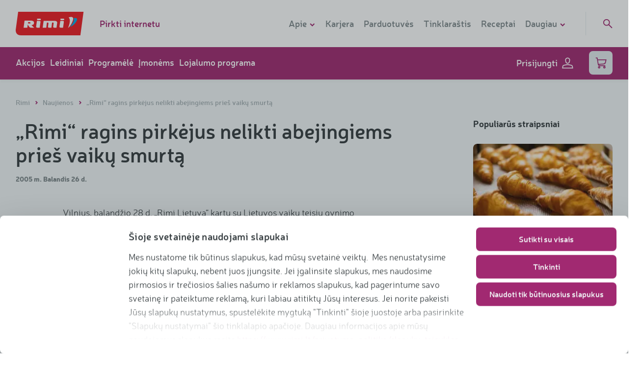

--- FILE ---
content_type: text/html; charset=UTF-8
request_url: https://www.rimi.lt/naujienos/rimi-ragins-pirkejus-nelikti-abejingiems-pries-vaiku-smurta
body_size: 40086
content:
<!DOCTYPE html>
<html lang="lt" >
<head>
    <meta charset="utf-8">

    <meta content="width=device-width, initial-scale=1" name="viewport">

<title>„Rimi“ - „Rimi“ ragins pirkėjus nelikti abejingiems prieš vaikų smurtą</title>
		<meta property="og:title" content="„Rimi“ ragins pirkėjus nelikti abejingiems prieš vaikų smurtą">
		<meta property="og:image" content="https://rimibaltic-web-res.cloudinary.com/image/upload/c_fill,dpr_auto,f_auto,h_945,q_auto,w_1800/v1/web-cms/921312c13228c64f96ad2427c60eea3ff05a9d5f-Cqdrn3jWOX.jpg">
		<meta property="og:url" content="https://www.rimi.lt/naujienos/rimi-ragins-pirkejus-nelikti-abejingiems-pries-vaiku-smurta">
		<meta property="og:type" content="website">
		<meta property="fb:app_id" content="811720385672374">


<meta name="csrf-token" content="VQMWuP8j3hLqft8plTUHmPrLO94nSbmZAJlMf140">

    <meta name="google-site-verification" content="-OCFZOFcgg70oU4XDo1vn-ZOjCiLrvyApV40o0Dokjg">


    <!-- Google Tag Manager -->
<script>
    (function( w, d, s, l, i ) {
        w[ l ] = w[ l ] || [];
        w[ l ].push( {
            'gtm.start'                    :
                new Date().getTime(), event: 'gtm.js'
        } );
        var f                            = d.getElementsByTagName( s )[ 0 ],
            j = d.createElement( s ), dl = l != 'dataLayer' ? '&l=' + l : '';
        j.async                          = true;
        j.src                            =
            'https://www.googletagmanager.com/gtm.js?id=' + i + dl;
        f.parentNode.insertBefore( j, f );
    })( window, document, 'script', 'dataLayer', 'GTM-K6PZ7KR' );
</script>
<!-- End Google Tag Manager -->
<script>
    let acceptAllLabel = 'Sutinku su visais';
    let customizeLabel = 'Keisti nustatymus';
    let resetConsentsFrequency = 3;
    let cookiebotLatestVersion = 8;
</script>

<script>
    APP = {
        cssLoaded: false,
        webview: {
            enabled: Boolean(),
            supportsAuth: '',
            platform: '',
            logout: '/account/web-view/logout',
        },
        base_url: 'https://www.rimi.lt',
        is_new_session: Boolean(1),
        loggedInUser: Boolean(),
        gtmLoginEvent: Boolean(),
        isKioskMode: Boolean(),
                form: {
            feedback: {
                time_to_action: 5000
            }
        },
        cloudinary: {
            cloud_name: 'rimibaltic-web',
        }
    };

    function _cssLoaded() {
        APP.cssLoaded = true;
    }
</script>

<script defer src="/front/js/manifest.b1b3f7a8d962a6c32cf1dcae9661c9ba.js" data-cookieconsent="ignore"></script>

            <script defer src='/front/js/vendor/vendor~jquery.72231e369c53cf7a848364037de78495.js' data-cookieconsent="ignore"></script>
            <script defer src='/front/js/vendor/vendor~core.62ac15339ec2df8cccc3fa575f813d55.js' data-cookieconsent="ignore"></script>
            <script defer src='/front/js/vendor/vendor~photoswipe.75a0fe252d37fe99bd0590449f578df9.js' data-cookieconsent="ignore"></script>
    
    <script defer src="/front/js/app.e0b64e3e3050b7270d1e0f96c6971b18.js" data-cookieconsent="ignore"></script>

<script defer src="/front/js/vendor/vendor~corejs-typeahead.b44ecadf0276bec7d31b790a0626617a.js" data-cookieconsent="ignore"></script>
<script defer src="/front/js/vendor/vendor~simple-keyboard.30a105b68fb0cfa20c6e5e4a8768a199.js" data-cookieconsent="ignore"></script>

            <script defer src="/front/js/controllers/blog/index.c5200ca8f6b19abc11b455cef197146b.js" data-cookieconsent="ignore"></script>
    
    <link rel="stylesheet" href="/front/css/style.4af6264443848d56fca2b5de77f4dac9.css" onload="_cssLoaded()">

<link rel="apple-touch-icon" sizes="180x180" href="/apple-touch-icon.png">
<link rel="icon" type="image/png" sizes="32x32" href="/favicon-32x32.png">
<link rel="icon" type="image/png" sizes="16x16" href="/favicon-16x16.png">
<link rel="mask-icon" href="/safari-pinned-tab.svg" color="#ed1c24">
<meta name="msapplication-TileColor" content="#ed1c24">
<meta name="theme-color" content="#ffffff">


<link href="/front/css/fonts.29bfe6aa5c406347bf58efff3983c25d.css" rel="stylesheet" media="print" onload="this.media='all'">
<noscript><link rel="stylesheet" href="/front/css/fonts.29bfe6aa5c406347bf58efff3983c25d.css"></noscript>
    <style>
    @font-face {
        font-display: swap;
        font-family: "Neris-Bold";
        src: url('https://www.rimi.lt/fonts-local/Neris-Bold.woff') format('woff');
    }

    @font-face {
        font-display: swap;
        font-family: "Neris-Light";
        src: url('https://www.rimi.lt/fonts-local/Neris-Light.woff') format('woff');
    }

    @font-face {
        font-display: swap;
        font-family: "Neris-SemiBold";
        src: url('https://www.rimi.lt/fonts-local/Neris-SemiBold.woff') format('woff');
    }

    @font-face {
        font-display: swap;
        font-family: "Neris-Black";
        src: url('https://www.rimi.lt/fonts-local/Neris-Black.woff') format('woff');
    }
</style>

<style>.directions__item{margin-bottom:10px;padding-left:40px;position:relative}.directions__item p{margin:0}.directions__item__text{font-size:16px;font-weight:300;line-height:24px;max-height:600px;min-height:24px;overflow:hidden;position:relative;top:1px;-webkit-transition:all .5s;-o-transition:all .5s;transition:all .5s}@media (min-width:1024px){.directions__item__text{font-size:18px;line-height:28px;top:0}}.directions__item__status{background:#fff;border:2px solid #d0d9db;border-radius:13px;cursor:pointer;height:24px;left:0;position:absolute;top:0;-webkit-transition:all .5s;-o-transition:all .5s;transition:all .5s;-webkit-user-select:none;-moz-user-select:none;-ms-user-select:none;user-select:none;width:24px}.directions__item__status svg{color:#fff;height:8px;left:50%;position:absolute;top:50%;-webkit-transform:translate(-50%,-50%);-ms-transform:translate(-50%,-50%);transform:translate(-50%,-50%);width:11px}.directions__item.done .directions__item__status{background-color:#a12971;border-color:#a12971}.directions__item.done .directions__item__text{color:#a4afb3;max-height:28px}.directions__item.done .directions__item__text:after{background:#f2f6f7;bottom:3px;color:#a4afb3;content:"...";position:absolute;right:0}.alert-warning{background-color:#e4ebed;color:#363d40;display:-webkit-box;display:-ms-flexbox;display:flex;font-size:16px;line-height:20px;margin:12px 0;padding:12px 20px;text-align:left}.alert-warning__icon{-ms-flex-negative:0;flex-shrink:0;padding:2px 13px 1px 1px}.alert-warning__content a{color:inherit;text-decoration:underline}.loyalty-b .alert-warning{margin-bottom:-12px}*,:after,:before{-webkit-box-sizing:border-box;box-sizing:border-box}body{-webkit-font-smoothing:antialiased;color:#363d40;font-family:Neris-Light,sans-serif;font-size:16px;font-weight:400;line-height:29.45px;margin:0;position:relative;z-index:1}body.fullHeight{min-height:100vh}body.fullHeight main{height:calc(100vh - 274px)}@media (min-width:590px){body.fullHeight main{height:calc(100vh - 210px)}}@media (min-width:1024px){body.fullHeight main{height:calc(100vh - 176px)}}body.fullHeight main .wrap,body.fullHeight main>section{height:100%}body.-fixed{position:fixed;width:100%}body.overflow-hidden{overflow:hidden}@media (min-width:590px){body{font-size:18px;overflow:auto;overflow-x:hidden;z-index:2}}@media (min-width:1024px){body{z-index:3}}img{display:block;height:auto;max-width:100%}button{background-color:transparent}.container{margin-left:auto;margin-right:auto;max-width:1280px;padding:0 18px;position:relative}@media (min-width:590px){.container{padding:0 32px}}.container:after{clear:both;content:"";display:block}.wrap{overflow-x:hidden;padding:24px 0}@media (min-width:590px){.wrap{padding:40px 0 48px}}.wrap--clear-top{padding-top:0}.wrap--inner{padding:24px 0}.wrap--large{padding:32px 0}@media (min-width:590px){.wrap--large{padding:64px 0}}.wrap .block-heading{-webkit-box-pack:justify;-ms-flex-pack:justify;-webkit-box-align:baseline;-ms-flex-align:baseline;align-items:baseline;border-bottom:1px solid #e4ebed;display:-webkit-box;display:-ms-flexbox;display:flex;justify-content:space-between;margin-bottom:17px;padding-bottom:10px}@media (min-width:1024px){.wrap .block-heading{margin-bottom:32px;padding-bottom:8px}}.wrap .block-heading h2{border:none;margin:0;padding:0}@media (min-width:1024px){.wrap .block-heading h2{font-size:28px!important;line-height:38px!important}}.wrap .block-heading a{display:none}@media (min-width:1024px){.wrap .block-heading a{-webkit-font-smoothing:antialiased;color:#a12971;display:inline;font-family:Neris-SemiBold,sans-serif;font-size:18px;font-weight:400;line-height:24px}}@media only screen and (min-width:590px){.grid-row--tablet{display:-webkit-box;display:-ms-flexbox;display:flex;-ms-flex-wrap:wrap;flex-wrap:wrap;margin-left:-32px;margin-right:-32px}}@media only screen and (min-width:1024px){.grid-row--desktop{display:-webkit-box;display:-ms-flexbox;display:flex;-ms-flex-wrap:wrap;flex-wrap:wrap;margin-left:-32px;margin-right:-32px}}.light-bg{background-color:#f2f6f7}.main-title{-webkit-font-smoothing:antialiased;font-family:Neris-Bold,sans-serif;font-size:28px;font-weight:400;line-height:32px;padding-bottom:16px}@media (min-width:590px){.main-title{font-size:42px;line-height:48px;padding-bottom:32px}}.main-title a{color:inherit}.section-title{font-size:18px;line-height:1;padding-bottom:16px}@media (min-width:590px){.section-title{padding-bottom:32px}}.section-title a{color:inherit}.top-title{-webkit-font-smoothing:antialiased;font-family:Neris-Bold,sans-serif;font-size:28px;font-weight:400;line-height:32px;line-height:1;margin-bottom:16px}@media (min-width:590px){.top-title{font-size:42px;line-height:48px}}.js-carousel-mobile .slick-slide{display:-webkit-box;display:-ms-flexbox;display:flex}.js-carousel-mobile .slick-slide>div{position:relative;width:100%}.slick-track{font-size:0}.slick-list{overflow:visible}.slick-initialized{margin-left:-8px;margin-right:-16px}@media (min-width:590px){.slick-initialized{margin-left:-16px;margin-right:-16px}}.slick-slide>div{padding:0 8px}@media (min-width:590px){.slick-slide>div{padding:0 16px}}.js-carousel-last{display:block}@media (min-width:590px){.js-carousel-last{display:none}}.submenu{background:#f2f6f7;border-bottom:1px solid #e4ebed;display:block}@media (min-width:590px){.submenu{text-align:center}}.submenu__list{list-style:none;margin:0;padding:0}.submenu__list__item{display:inline-block;margin:0;padding:0 16px}.submenu__list__item:before{display:none}.submenu__list__item.active a{color:#a4afb3;text-decoration:none}.submenu__list__item.active a:after{width:100%}.submenu__list__item a{-webkit-font-smoothing:antialiased;color:#7e898c;display:block;font-family:Neris-SemiBold,sans-serif;font-size:16px;font-weight:400;padding:16px 0;position:relative}.submenu__list__item a:after{background-color:#a12971;bottom:-1px;content:"";display:block;height:1px;left:0;position:absolute;-webkit-transition:all .3s cubic-bezier(.4,0,.2,1);-o-transition:all .3s cubic-bezier(.4,0,.2,1);transition:all .3s cubic-bezier(.4,0,.2,1);width:0}.submenu__list__item a:hover{color:#a4afb3;text-decoration:none}.submenu__list__item a:hover:after{width:100%}.submenu__list__item a svg{display:none}@media (max-width:959px){.submenu{max-height:50px;overflow:hidden;-webkit-transition:all .3s cubic-bezier(.4,0,.2,1);-o-transition:all .3s cubic-bezier(.4,0,.2,1);transition:all .3s cubic-bezier(.4,0,.2,1)}.submenu.submenu-open{max-height:700px}.submenu.submenu-open a svg{-webkit-transform:rotate(180deg);-ms-transform:rotate(180deg);transform:rotate(180deg)}.submenu .submenu__list{-webkit-box-orient:vertical;-webkit-box-direction:normal;display:-webkit-box;display:-ms-flexbox;display:flex;-ms-flex-direction:column;flex-direction:column;overflow:hidden}.submenu .submenu__list__item{-webkit-box-ordinal-group:3;-ms-flex-order:2;border-bottom:1px solid #e4ebed;order:2;padding:5px 0 0;text-align:left;width:100%}.submenu .submenu__list__item svg{-webkit-transition:all .3s cubic-bezier(.4,0,.2,1);-o-transition:all .3s cubic-bezier(.4,0,.2,1);transition:all .3s cubic-bezier(.4,0,.2,1)}.submenu .submenu__list__item a{display:block;width:auto}.submenu .submenu__list__item a:after{left:-100%;width:100%}.submenu .submenu__list__item a:hover:after{left:0}.submenu .submenu__list__item.active{-webkit-box-ordinal-group:2;-ms-flex-order:1;order:1;padding:0}.submenu .submenu__list__item.active a{color:#7e898c;display:inline-block;line-height:1.1}.submenu .submenu__list__item.active a svg{fill:transparent;color:#a12971;display:inline-block;height:12px;margin-left:5px;width:12px}.submenu .submenu__list__item.active a svg g,.submenu .submenu__list__item.active a svg path{stroke-width:8px}}.hidden-mobile{display:none}@media (min-width:590px){.hidden-mobile{display:block}}.js-hidden{display:none}.g-recaptcha>div{margin:0 auto;overflow:hidden}.errors-gtm{display:none!important}select::-ms-value{background:none;color:inherit}.language-menu{display:-webkit-box;display:-ms-flexbox;display:flex;margin-right:24px}.field__required{background:url(/front/images/ui-style/asterisk-o.png) calc(100% - 10px) 10px no-repeat}a{color:inherit}.js-zoomed-image{background-repeat:no-repeat;display:none;height:400px;left:calc(50% + 370px);position:absolute;top:50%;-webkit-transform:translate(-50%,-50%);-ms-transform:translate(-50%,-50%);transform:translate(-50%,-50%);width:270px}@media (min-width:1024px){.js-zoomed-image{left:calc(50% + 430px);width:350px}}@media (min-width:1366px){.js-zoomed-image{left:calc(50% + 450px);width:400px}}.js-zoomed-image .triangle{border-bottom:10px solid transparent;border-right:10px solid #fff;border-top:10px solid transparent;display:none;height:20px;left:-20px;position:absolute;top:50%;-webkit-transform:translateY(-50%);-ms-transform:translateY(-50%);transform:translateY(-50%);width:20px}.img-zoom-lens{cursor:-webkit-zoom-in;cursor:zoom-in;height:50%;position:absolute;width:100%}.js-enlarged-image{display:none;height:100vh;left:0;position:fixed;top:0;width:100vw;z-index:1000}@media (min-width:590px){.js-enlarged-image{height:auto;left:50%;top:50%;-webkit-transform:translate(-50%,-50%);-ms-transform:translate(-50%,-50%);transform:translate(-50%,-50%);width:400px}}.js-enlarged-image div{height:100vh;overflow:scroll;position:relative;width:100vw}@media (min-width:590px){.js-enlarged-image div{height:auto;width:400px}}.js-enlarged-image button{position:fixed}.js-enlarged-image img{height:120%;max-width:unset;width:120%}@media (min-width:590px){.js-enlarged-image img{height:auto;width:100%}}h1{-webkit-font-smoothing:antialiased;font-family:Neris-SemiBold,sans-serif;font-size:48px;font-weight:400;line-height:normal}@media (min-width:590px){h1{font-size:63px;line-height:80px}}h2{-webkit-font-smoothing:antialiased;font-family:Neris-Bold,sans-serif;font-size:28px;font-weight:400;line-height:32px}@media (min-width:590px){h2{font-size:42px;line-height:48px}}h3{-webkit-font-smoothing:antialiased;font-family:Neris-Bold,sans-serif;font-size:21px;font-weight:400;line-height:normal}@media (min-width:590px){h3{font-size:28px;line-height:32px}}@media (min-width:1024px){h3{line-height:36px}}h4{-webkit-font-smoothing:antialiased;font-family:Neris-SemiBold,sans-serif;font-size:16px;font-weight:400;line-height:normal}@media (min-width:590px){h4{font-size:20px;line-height:24px}}h1,h2,h3,h4{margin:0}h1>a,h2>a,h3>a,h4>a{display:block}ol,ul{list-style-type:none;margin:0;padding:0}a{outline:0;-webkit-transition:all .15s cubic-bezier(.4,0,.2,1);-o-transition:all .15s cubic-bezier(.4,0,.2,1);transition:all .15s cubic-bezier(.4,0,.2,1)}a,a:hover{text-decoration:none}p{margin:0 0 10px}b,strong{-webkit-font-smoothing:antialiased;font-family:Neris-SemiBold,sans-serif;font-weight:400}hr{border:0;border-top:1px solid #e4ebed;margin:30px auto}.video-icon{background-color:#fff;border:0;border-radius:50%;display:block;height:64px;position:relative;width:64px}.video-icon:after{border-color:transparent transparent transparent #a12971;border-style:solid;border-width:8.5px 0 8.5px 15px;content:"";display:block;height:0;left:53%;position:absolute;top:50%;-webkit-transform:translate(-50%,-50%);-ms-transform:translate(-50%,-50%);transform:translate(-50%,-50%);width:0}.button.-has-loader .lines-loader{display:none}.button.-has-loader.-loader-active{-webkit-box-pack:center;-ms-flex-pack:center;background-color:#d0d9db!important;font-size:0;justify-content:center;pointer-events:none}.button.-has-loader.-loader-active .lines-loader{display:inline-block;height:16px}.button.-has-loader.-loader-active .icon{display:none}.link-back{-webkit-font-smoothing:antialiased;display:inline-block;font-family:Neris-SemiBold,sans-serif;font-weight:400}.link-back>svg{fill:transparent;color:#a12971;display:inline-block;height:12px;margin-right:5px;width:12px}.link-back>svg g,.link-back>svg path{stroke-width:8px}.link-back:hover{text-decoration:none}.link-back:hover>svg{color:#871459}.link{-webkit-font-smoothing:antialiased;font-family:Neris-SemiBold,sans-serif;font-weight:400}.link,.link>svg{color:#a12971;display:inline-block}.link>svg{fill:transparent;height:12px;margin-right:5px;width:12px}.link>svg g,.link>svg path{stroke-width:8px}.link:hover{text-decoration:none}.link:hover,.link:hover>svg{color:#871459}.form-field.-password{outline:none}.form-field.-password>div{background-color:#fff;border:2px solid #e4ebed;border-radius:8px;display:-webkit-box;display:-ms-flexbox;display:flex;height:48px;-webkit-transition:border-color .3s cubic-bezier(.4,0,.2,1);-o-transition:border-color .3s cubic-bezier(.4,0,.2,1);transition:border-color .3s cubic-bezier(.4,0,.2,1)}.form-field.-password>div:focus-within{border-color:#a4afb3;outline:none}.form-field.-password>div:focus-within input{border-right-color:#a4afb3}.form-field.-password>div>div{-webkit-box-flex:1;-ms-flex:auto;flex:auto}.form-field.-password button{-webkit-font-smoothing:antialiased;background:#fff;border:0;border-radius:0 8px 8px 0;color:#7e898c;font-family:Neris-SemiBold,sans-serif;font-size:12px;font-weight:400;line-height:16px;outline:0;padding:0 19px;text-align:center;text-transform:uppercase;z-index:5}.form-field.-password button span{display:block;overflow:hidden}.form-field.-password button:after{content:attr(data-hide-text);display:block;font-size:12px;height:0;line-height:16px;overflow:hidden}.form-field.-password.-show button span{height:0}.form-field.-password.-show button:after{height:auto}.form-field.-password.-has-error input,.form-field.-password.-has-error>div,.form-field.-password.-has-error>div:focus-within input{border-color:#ed1c24}.form-field.-text>div{position:relative}.form-field.-checkbox.-has-error+.form-field__error-msg,.form-field.-radio.-has-error+.form-field__error-msg{display:block}.form-field.-checkbox p,.form-field.-radio p{margin:0}.form-field.-checkbox.checkbox__required{position:relative}.form-field.-checkbox.checkbox__required:after{background:url(/front/images/ui-style/asterisk-o.png) no-repeat;content:"";display:block;height:7px;position:absolute;right:-12px;top:0;width:7px}.form-field.-readonly{opacity:.5;pointer-events:none}.-password .form-field__input{border:none;border-radius:8px 0 0 8px;border-right:2px solid #e4ebed;height:44px}.-with-placeholder .form-field__input{padding-right:56px}.form-field__input:-moz-read-only{cursor:not-allowed;pointer-events:auto;-moz-user-select:none;user-select:none}.form-field__input:-moz-read-only,.form-field__input:read-only{cursor:not-allowed;pointer-events:auto;-moz-user-select:none;user-select:none}.form-field__input:-moz-read-only:focus{border-color:#e4ebed}.form-field__input:-moz-read-only:focus,.form-field__input:read-only:focus{border-color:#e4ebed}.-switch .form-field__input{height:0;opacity:0;width:0}.form-field input[type=password]::-ms-clear,.form-field input[type=password]::-ms-reveal{display:none}.form-field__placeholder{-webkit-font-smoothing:antialiased;color:#7e898c;font-family:Neris-Light,sans-serif;font-size:18px;font-weight:400;position:absolute;right:15px;top:50%;-webkit-transform:translateY(-50%);-ms-transform:translateY(-50%);transform:translateY(-50%)}.form-field.-checkbox .form-field__input,.form-field.-radio .form-field__input,.form-field.-radio-location .form-field__input{border:none;display:block;height:1px;opacity:0;position:absolute;width:1px}.form-field.-dropdown__multiselect{cursor:pointer;display:inline-block;margin-bottom:8px;position:relative;width:100%}@media (min-width:590px){.form-field.-dropdown__multiselect{margin-bottom:0;margin-right:14px;width:216px}}.form-field__select{position:relative;z-index:12}.form-field__select #select-label{color:#8c8c8d;width:100%}.form-field__select>svg{color:#a4afb3;height:20px;-webkit-transition:all .3s cubic-bezier(.4,0,.2,1);-o-transition:all .3s cubic-bezier(.4,0,.2,1);transition:all .3s cubic-bezier(.4,0,.2,1);width:20px}.form-field__select>svg g,.form-field__select>svg path{stroke-width:3px}.form-field__select-icon--up .icon{-webkit-transform:translateY(-5px) rotate(180deg);-ms-transform:translateY(-5px) rotate(180deg);transform:translateY(-5px) rotate(180deg)}.form-field__select--clear{bottom:0;left:0;position:absolute;right:0;top:0}.form-field__select-items{background:#fff;border:1px solid #636364;border-radius:4px;border-top:none;-webkit-box-shadow:0 5px 8px rgba(0,0,0,.08);box-shadow:0 5px 8px rgba(0,0,0,.08);height:0;margin:0 auto;overflow:hidden;padding:0 20px;position:relative;top:-10px;-webkit-transition:all .3s cubic-bezier(.4,0,.2,1);-o-transition:all .3s cubic-bezier(.4,0,.2,1);transition:all .3s cubic-bezier(.4,0,.2,1);width:calc(100% - 2px);z-index:11}@media (min-width:1024px){.form-field__select-items{position:absolute;top:38px}}.form-field__select-items .form-field.-checkbox{margin-bottom:16px;width:100%}.form-field__select-items .form-field.-checkbox:last-child{margin-bottom:0}.form-field__select-items .form-field.-checkbox.extras{width:100%}.form-field__select-items .form-field.-checkbox.extras:before{background-color:#e4ebed;border-radius:10px;content:"";height:2px;left:15%;opacity:.5;position:absolute;top:-9px;width:75%}.form-field__select-items .form-field.-checkbox.extras:last-child:before{content:none}.form-field__select-items--expanded{padding:30px 20px 20px}.form-field.-switch{-webkit-box-align:center;-ms-flex-align:center;align-items:center;display:-webkit-box;display:-ms-flexbox;display:flex}.form-field.-switch.-disabled{cursor:not-allowed;opacity:.5}.form-field__switch{-ms-flex-negative:0;display:inline-block;flex-shrink:0;height:1.5rem;position:relative;width:2.5rem}.form-field__switch-circle{background-color:#ccc;border-radius:24px;bottom:0;cursor:pointer;left:0;right:0;top:0}.form-field__switch-circle,.form-field__switch-circle:before{position:absolute;-webkit-transition:.4s;-o-transition:.4s;transition:.4s}.form-field__switch-circle:before{background-color:#fff;border-radius:50%;bottom:.25rem;content:"";height:1rem;left:.25rem;width:1rem}.form-field__switch-input:checked+.form-field__switch-circle{background-color:#a12971}.form-field__switch-input:checked+.form-field__switch-circle:before{-webkit-transform:translateX(1rem);-ms-transform:translateX(1rem);transform:translateX(1rem)}.loader{display:none;margin-bottom:20px;text-align:center}.loader--on{display:block}.loader .icon-spinner{fill:none;-webkit-animation:spinner 1.5s linear infinite;animation:spinner 1.5s linear infinite;color:#a12971;height:32px;width:32px}.loader .icon-spinner g,.loader .icon-spinner path{stroke-width:4px}.loading{font-size:0;margin:0;text-align:center}.loading.-hidden{display:none}.loading svg{-webkit-animation:rotate 2s linear infinite;animation:rotate 2s linear infinite;color:#a12971;height:2.5rem;width:2.5rem}@-webkit-keyframes rotate{0%{-webkit-transform:rotate(0deg);transform:rotate(0deg)}to{-webkit-transform:rotate(1turn);transform:rotate(1turn)}}@keyframes rotate{0%{-webkit-transform:rotate(0deg);transform:rotate(0deg)}to{-webkit-transform:rotate(1turn);transform:rotate(1turn)}}.lines-loader{-webkit-box-align:center;-ms-flex-align:center;align-items:center;display:-webkit-inline-box;display:-ms-inline-flexbox;display:inline-flex}.lines-loader span{background-color:#7e898c;display:inline-block;height:16px;width:2px}.lines-loader span:not(:last-child){margin-right:8px}.lines-loader span:first-child{-webkit-animation:line-1 2s linear infinite;animation:line-1 2s linear infinite}.lines-loader span:nth-child(2){-webkit-animation:line-2 2s linear infinite;animation:line-2 2s linear infinite}.lines-loader span:nth-child(3){-webkit-animation:line-3 2s linear infinite;animation:line-3 2s linear infinite}.lines-loader span:nth-child(4){-webkit-animation:line-4 2s linear infinite;animation:line-4 2s linear infinite}@-webkit-keyframes line-1{7%{-webkit-transform:scaleY(1);transform:scaleY(1)}15%{-webkit-transform:scaleY(.5);transform:scaleY(.5)}23%{-webkit-transform:scaleY(1);transform:scaleY(1)}to{-webkit-transform:scaleY(1);transform:scaleY(1)}}@keyframes line-1{7%{-webkit-transform:scaleY(1);transform:scaleY(1)}15%{-webkit-transform:scaleY(.5);transform:scaleY(.5)}23%{-webkit-transform:scaleY(1);transform:scaleY(1)}to{-webkit-transform:scaleY(1);transform:scaleY(1)}}@-webkit-keyframes line-2{13%{-webkit-transform:scaleY(1);transform:scaleY(1)}21%{-webkit-transform:scaleY(.5);transform:scaleY(.5)}29%{-webkit-transform:scaleY(1);transform:scaleY(1)}to{-webkit-transform:scaleY(1);transform:scaleY(1)}}@keyframes line-2{13%{-webkit-transform:scaleY(1);transform:scaleY(1)}21%{-webkit-transform:scaleY(.5);transform:scaleY(.5)}29%{-webkit-transform:scaleY(1);transform:scaleY(1)}to{-webkit-transform:scaleY(1);transform:scaleY(1)}}@-webkit-keyframes line-3{19%{-webkit-transform:scaleY(1);transform:scaleY(1)}27%{-webkit-transform:scaleY(.5);transform:scaleY(.5)}35%{-webkit-transform:scaleY(1);transform:scaleY(1)}to{-webkit-transform:scaleY(1);transform:scaleY(1)}}@keyframes line-3{19%{-webkit-transform:scaleY(1);transform:scaleY(1)}27%{-webkit-transform:scaleY(.5);transform:scaleY(.5)}35%{-webkit-transform:scaleY(1);transform:scaleY(1)}to{-webkit-transform:scaleY(1);transform:scaleY(1)}}@-webkit-keyframes line-4{25%{-webkit-transform:scaleY(1);transform:scaleY(1)}33%{-webkit-transform:scaleY(.5);transform:scaleY(.5)}41%{-webkit-transform:scaleY(1);transform:scaleY(1)}to{-webkit-transform:scaleY(1);transform:scaleY(1)}}@keyframes line-4{25%{-webkit-transform:scaleY(1);transform:scaleY(1)}33%{-webkit-transform:scaleY(.5);transform:scaleY(.5)}41%{-webkit-transform:scaleY(1);transform:scaleY(1)}to{-webkit-transform:scaleY(1);transform:scaleY(1)}}.tooltip{background-color:#a12971;border-radius:4px;color:#fff;font-size:16px;padding:5px 10px 10px;position:absolute;-webkit-transform:translateY(-100%);-ms-transform:translateY(-100%);transform:translateY(-100%);width:200px;z-index:10}.tooltip:after{border-color:#a12971 transparent transparent;border-style:solid;border-width:8px 5px 0;bottom:-8px;content:"";display:block;height:0;left:calc(50% - 5px);position:absolute;width:0}.tooltip-datepicker{left:50%;line-height:20px;top:0;-webkit-transform:translate(-50%,-100%);-ms-transform:translate(-50%,-100%);transform:translate(-50%,-100%);white-space:normal}.tooltip-datepicker.offset--left{left:100%;-webkit-transform:translate(-100%,-100%);-ms-transform:translate(-100%,-100%);transform:translate(-100%,-100%)}.tooltip-datepicker.offset--left:after{left:calc(100% - 22px)}.tooltip-datepicker.offset--right{left:0;-webkit-transform:translateY(-100%);-ms-transform:translateY(-100%);transform:translateY(-100%)}.tooltip-datepicker.offset--right:after{left:12px}.accordion__title{-webkit-font-smoothing:antialiased;border-top:1px solid #f2f6f7;cursor:pointer;font-family:Neris-Black,sans-serif;font-weight:400;padding:15px 15px 15px 30px;position:relative}.accordion__title:before{background-color:transparent;border:2px solid #a12971;border-radius:50%;color:#a12971;content:"+";display:block;height:20px;left:0;line-height:.6;position:absolute;text-align:center;top:20px;width:20px}.accordion__title:nth-last-child(2){border-bottom:1px solid #f2f6f7}.accordion__title.open:before{content:"-"}.accordion__title.open:nth-last-child(2){border-bottom:0}.accordion__content{display:none;padding:15px}.accordion__content:last-child{border-bottom:1px solid #f2f6f7}.warning{border-radius:4px;padding:20px 60px;position:relative}.warning--danger{background-color:#f2f6f7;border-left:5px solid #ed1c24;color:#576266}.warning__close{-webkit-font-smoothing:antialiased;background-color:transparent;border:2px solid #d0d9db;border-radius:50%;color:#d0d9db;cursor:pointer;display:block;font-family:Neris-Black,sans-serif;font-weight:400;height:25px;line-height:.8;position:absolute;right:20px;text-align:center;top:20px;width:25px}.warning__close:hover{border-color:#7e898c;color:#7e898c}.fb-likes{-webkit-font-smoothing:antialiased;color:#7e898c;display:inline-block;font-family:Neris-Black,sans-serif;font-size:14px;font-weight:400}.fb-likes>svg{fill:transparent;color:#a12971;display:inline-block;height:18px;margin:0 5px -3px 0;width:16px}.fb-likes>svg path{stroke-width:5}.tag{-webkit-font-smoothing:antialiased;background-color:#e4ebed;border-radius:15px;color:#7e898c;display:inline-block;font-family:Neris-SemiBold,sans-serif;font-size:14px;font-weight:400;line-height:1;margin-right:5px;padding:6px 10px 7px}.tag:hover{background-color:#7e898c;color:#e4ebed;text-decoration:none}.pagination{-webkit-font-smoothing:antialiased;font-family:Neris-SemiBold,sans-serif;font-size:18px;font-weight:400;margin-top:16px}.pagination__item{display:none;padding-left:0;vertical-align:top}@media (min-width:1024px){.pagination__item{display:inline-block}}.pagination__item+li{margin-left:3px}.pagination__item .link,.pagination__item span{background:none;border:2px solid #d0d9db;border-radius:8px;color:#a4afb3;display:block;height:48px;line-height:44px;position:relative;text-align:center;width:48px}.pagination__item .link>svg,.pagination__item span>svg{fill:transparent;color:#a12971;font-size:18px;height:20px;left:50%;position:absolute;top:50%;-webkit-transform:translate(-50%,-50%);-ms-transform:translate(-50%,-50%);transform:translate(-50%,-50%);width:16px}.pagination__item .link>svg path,.pagination__item span>svg path{stroke-width:5px}.pagination__item .link:hover{color:#7e898c;text-decoration:none}.pagination__item.disabled svg{color:#d0d9db}.pagination__item.active{display:inline-block}.pagination__item.active .link,.pagination__item.active span{border-color:#a12971;color:#a12971}.pagination__item.nav{display:inline-block}.pagination__item.nav.disabled{display:none}.breadcrumbs{-webkit-font-smoothing:antialiased;font-family:Neris-SemiBold,sans-serif;font-size:14px;font-weight:400;height:0!important;list-style:none;margin-bottom:0;opacity:0!important;padding:0}@media (min-width:590px){.breadcrumbs{height:auto!important;margin-bottom:20px;opacity:1!important}}.breadcrumbs>li{display:inline;margin:0;padding:0}.breadcrumbs>li>svg{fill:transparent;color:#a12971;height:10px;margin:0 5px;width:10px}.breadcrumbs>li>svg path{stroke-width:10px}.breadcrumbs>li .breadcrumbs-name{color:#a4afb3}.breadcrumbs>li .breadcrumbs-name.-default{cursor:default}.breadcrumbs>li:first-child a,.breadcrumbs>li:last-child a{padding-left:0}.richtext ul{line-height:1.5;list-style:none;margin:0}.richtext ul li{margin:0 0 8px;padding-left:12px;position:relative}.richtext ul li:before{background-color:#a12971;border-radius:3px;content:"";display:block;height:4px;left:0;position:absolute;top:.7em;width:4px}.richtext a:not(.button){color:#a12971}.richtext a:not(.button):hover{color:#871459}.richtext img{height:auto!important}.richtext ol{list-style:none;margin:0}.richtext ol li{margin-left:0;padding-left:25px;position:relative}.richtext ol li:before{left:0;position:absolute}.richtext ol li li{padding-left:40px}.richtext blockquote{background-color:transparent;border-left:4px solid #ed1c24;margin:32px 0;padding:10px 0 10px 30px}@media (min-width:590px){.richtext blockquote{margin:44px 0}}.richtext blockquote p{font-size:24px;line-height:32px;padding-bottom:20px}@media (min-width:590px){.richtext blockquote p{font-size:28px;line-height:40px}}.richtext blockquote p+p{font-size:16px;padding-bottom:0}@media (min-width:590px){.richtext blockquote p+p{font-size:18px}}.richtext p.highlighted{-webkit-font-smoothing:antialiased;font-family:Neris-Light,sans-serif;font-size:21px;font-weight:400;line-height:30px}@media (min-width:590px){.richtext p.highlighted{font-size:28px;line-height:40px}}.richtext p.highlighted a{color:#a12971}@media (min-width:1024px){.richtext p.highlighted a:hover{color:#ba418a}}body .richtext p b{font-family:inherit;font-size:inherit;font-weight:700;line-height:inherit}.richtext p.font-espa{font-size:1.4em}.richtext h1.font-espa{font-size:3.5em}.richtext h2.font-espa{font-size:2.8em;line-height:48px}.richtext h3.font-espa{font-size:2em}main .font-espa{font-family:Espa-Extended,sans-serif!important}main .font-espa.-tropical-blue{color:#c7e3f9}main .font-espa.-kidnapper{color:#d3e2bb}main .font-espa.-melanie{color:#e8bdd0}main .font-espa.-astra{color:#f9e5a3}.articles-row--has-native-scroll{-webkit-overflow-scrolling:touch;display:-webkit-box;-ms-flex-wrap:nowrap;flex-wrap:nowrap;margin-left:-8px;margin-right:-8px;overflow-x:scroll;width:100%}@media (max-width:590px){.articles-row--has-native-scroll{-ms-overflow-style:none;padding:1px 0;scrollbar-width:none}.articles-row--has-native-scroll::-webkit-scrollbar{display:none}}@media (min-width:590px){.articles-row--has-native-scroll{display:-webkit-box;display:-ms-flexbox;display:flex}}.articles-row--has-native-scroll>:last-child{height:100%}@media only screen and (min-width:590px){.articles-row--has-native-scroll{display:-webkit-box;display:-ms-flexbox;display:flex;-ms-flex-wrap:wrap;flex-wrap:wrap;margin-bottom:-32px;margin-left:-32px;margin-right:-32px;overflow:hidden}}.articles-row--has-native-scroll .articles-row__item{margin-bottom:32px;min-width:90%}@media (max-width:589px){.articles-row--has-native-scroll .articles-row__item{margin-left:8px;margin-right:8px}}@media only screen and (min-width:590px){.articles-row--has-native-scroll .articles-row__item{-webkit-box-orient:vertical;-webkit-box-direction:normal;display:-webkit-box;display:-ms-flexbox;display:flex;-ms-flex-direction:column;flex-direction:column;float:left;margin-bottom:32px;margin-left:32px;min-width:0;width:calc(50% - 48px)}.articles-row--has-native-scroll .articles-row__item .content{-webkit-box-flex:1;-ms-flex-positive:1;flex-grow:1;min-height:110px}.articles-row--has-native-scroll .articles-row__item:last-child{margin-bottom:32px}}@media only screen and (min-width:1024px){.articles-row--has-native-scroll .articles-row__item{float:left;margin-left:32px;width:calc(25% - 40px)}}@media only screen and (min-width:590px){.articles-row{display:-webkit-box;display:-ms-flexbox;display:flex;-ms-flex-wrap:wrap;flex-wrap:wrap;margin-bottom:-32px;margin-left:-32px;margin-right:-32px}}.articles-row__item{border-radius:8px;-webkit-box-shadow:0 5px 5px 0 rgba(0,0,0,.03);box-shadow:0 5px 5px 0 rgba(0,0,0,.03);cursor:pointer;margin-bottom:16px;overflow:hidden;position:relative}.articles-row__item:hover{-webkit-box-shadow:0 8px 8px 0 rgba(0,0,0,.03);box-shadow:0 8px 8px 0 rgba(0,0,0,.03)}.articles-row__item .background{border-top-left-radius:8px;border-top-right-radius:8px;overflow:hidden;position:relative;z-index:3}.articles-row__item .background:before{content:"";display:block;padding-top:66.6666666667%;width:100%}.articles-row__item .background .image{bottom:0;left:0;position:absolute;right:0;top:0}.articles-row__item .background:hover .image{-webkit-transform:scale(1.1);-ms-transform:scale(1.1);transform:scale(1.1)}.articles-row__item .background__link{bottom:0;left:0;position:absolute;right:0;top:0;z-index:9}.articles-row__item .background .image{background-position:50%;background-repeat:no-repeat;background-size:cover;-webkit-transition:all .3s cubic-bezier(.4,0,.2,1);-o-transition:all .3s cubic-bezier(.4,0,.2,1);transition:all .3s cubic-bezier(.4,0,.2,1)}.articles-row__item .background .overlay{background:-webkit-gradient(linear,left top,left bottom,from(rgba(32,42,46,0)),color-stop(30%,rgba(32,42,46,0)),to(rgba(32,42,46,.9)));background:-o-linear-gradient(top,rgba(32,42,46,0) 0,rgba(32,42,46,0) 30%,rgba(32,42,46,.9) 100%);background:linear-gradient(180deg,rgba(32,42,46,0),rgba(32,42,46,0) 30%,rgba(32,42,46,.9));background-blend-mode:multiply;border-top-left-radius:8px;border-top-right-radius:8px;bottom:0;left:0;mix-blend-mode:multiply;position:absolute;right:0;top:0;z-index:8}.articles-row__item .content{-webkit-box-flex:1;-ms-flex-positive:1;background-color:#fff;border:1px solid #f2f6f7;border-bottom-left-radius:8px;border-bottom-right-radius:8px;border-top:0;flex-grow:1;padding:12px 16px 16px;position:relative}.slick-initialized .articles-row__item .content{min-height:104px}.articles-row__item .title{-webkit-font-smoothing:antialiased;display:block;font-family:Neris-SemiBold,sans-serif;font-weight:400;margin:0;padding-bottom:30px}.articles-row__item .title h2,.articles-row__item .title h3,.articles-row__item .title h4{line-height:1.25}.articles-row__item .title:last-child{padding-bottom:0}.articles-row__item .author,.articles-row__item .video-icon{bottom:16px;left:16px;margin:0;position:absolute;z-index:9}.articles-row__item .video-icon{z-index:8}@media (min-width:590px){.articles-row__item .video-icon{bottom:24px;left:24px}}.articles-row__item .details{-webkit-font-smoothing:antialiased;bottom:16px;color:#7e898c;font-family:Neris-SemiBold,sans-serif;font-size:14px;font-weight:400;left:0;line-height:1;padding:0 16px;position:absolute;width:100%}.articles-row__item .rating{display:-webkit-inline-box;display:-ms-inline-flexbox;display:inline-flex;margin-right:5px;vertical-align:bottom}.articles-row__item .rating__star{background:none;border:none;display:inline-block;height:18px;height:20px;margin-left:-1px;outline:none;padding:0;vertical-align:bottom;width:18px;width:20px}.articles-row__item .rating__star:hover{opacity:.8}.articles-row__item .rating__star svg{stroke-width:0;color:#d0d9db;height:100%;width:100%}.articles-row__item .rating__star svg path{fill:currentColor}.articles-row__item .rating__star.active svg{color:#fc0}.articles-row__item .rating__star svg{height:21px;width:21px}.articles-row__item .fb-likes{float:right;padding-left:16px}.articles-row__item .category{-webkit-font-smoothing:antialiased;color:#7e898c;display:inline-block;font-family:Neris-SemiBold,sans-serif;font-size:14px;font-weight:400}.articles-row__item .title,.articles-row__item .title h3,.articles-row__item .title h4{font-size:21px}.articles-row__item:last-child{margin-bottom:0}@media only screen and (min-width:590px){.articles-row__item{-webkit-box-orient:vertical;-webkit-box-direction:normal;display:-webkit-box;display:-ms-flexbox;display:flex;-ms-flex-direction:column;flex-direction:column;float:left;margin-bottom:32px;margin-left:32px;width:calc(50% - 48px)}.articles-row__item .content{-webkit-box-flex:1;-ms-flex-positive:1;flex-grow:1;min-height:110px}.articles-row__item:last-child{margin-bottom:32px}}@media only screen and (min-width:1024px){.articles-row__item{float:left;margin-left:32px;width:calc(25% - 40px)}}.dropdown-auth{display:block;width:100%}@media (min-width:1024px){.dropdown-auth{display:inline-block;position:relative}}.dropdown-auth-toggle{border:none;color:#a12971;cursor:pointer;display:-webkit-box;display:-ms-flexbox;display:flex;gap:8px;width:24px}@media (min-width:1024px){.dropdown-auth-toggle{color:#fff;width:100%}}.dropdown-auth-menu{background-color:#fff;border-radius:5px;display:none;list-style:none;margin-top:5px;min-width:150px;padding:0;position:absolute;white-space:nowrap;z-index:100}@media (min-width:1024px){.dropdown-auth-menu{background:#a12971;width:100%}}.dropdown-auth-menu li{padding:10px}.dropdown-auth-menu li a{color:#576266;display:block;text-decoration:none}@media (min-width:1024px){.dropdown-auth-menu li a{color:#fff;width:100%}}.dropdown-auth.left .dropdown-auth-menu{left:0}.dropdown-auth.right .dropdown-auth-menu{right:0}.dropdown-auth:not(.left):not(.right) .dropdown-auth-menu{left:50%;-webkit-transform:translateX(-50%);-ms-transform:translateX(-50%);transform:translateX(-50%)}.header{-webkit-box-shadow:0 5px 5px 0 rgba(0,0,0,.03);box-shadow:0 5px 5px 0 rgba(0,0,0,.03);padding:0;position:relative;z-index:999}@media (min-width:960px){.header .container{position:static}}.header__logo{display:inline-block;font-size:0;line-height:0;max-width:139px;vertical-align:middle}.header__logo-container{font-size:0;white-space:nowrap}.header__logo .icon{height:32px;width:92px}@media (min-width:960px){.header__logo .icon{height:48px;width:auto}}.header__ecom-link{-webkit-font-smoothing:antialiased;font-family:Neris-SemiBold,sans-serif;font-size:16px;font-weight:400;line-height:22px;padding:0 16px;vertical-align:middle;white-space:nowrap}@media (max-width:350px){html[lang=lt] .header__ecom-link{font-size:14px;padding:0 12px}}@media (min-width:960px){.header__ecom-link{font-size:18px!important;padding:0 0 0 32px!important}}.header .header__ecom-link{color:#a12971}.header__inner{-webkit-box-pack:justify;-ms-flex-pack:justify;-webkit-box-align:center;-ms-flex-align:center;align-items:center;display:-webkit-box;display:-ms-flexbox;display:flex;-ms-flex-wrap:wrap;flex-wrap:wrap;justify-content:space-between}@media (min-width:590px){.header__inner{-ms-flex-wrap:nowrap;flex-wrap:nowrap}}.header__navigation{-webkit-box-flex:1;-ms-flex-positive:1;flex-grow:1}@media (min-width:590px){.js .header__navigation.-lazy-load{opacity:0}.js .header__navigation.-lazy-load.css-loaded{opacity:1}}@media (min-width:960px){.header__navigation{-webkit-box-ordinal-group:3;-ms-flex-order:2;order:2;padding:0 30px}}.has-search-open .header__navigation{opacity:0;pointer-events:none}@media (min-width:1024px){.has-search-open .header__navigation{pointer-events:auto}}.header__navigation:before{background-color:#e4ebed;content:"";display:block;height:1px;margin:5px -14px 0 -18px}@media (min-width:590px){.header__navigation:before{display:none}}.header__afterlogin,.header__login{-webkit-font-smoothing:antialiased;font-family:Neris-SemiBold,sans-serif;font-size:18px;font-weight:400;line-height:24px;margin-left:auto;margin-right:16px;position:absolute;right:55px;top:32px}@media (min-width:590px){.header__afterlogin,.header__login{-webkit-box-ordinal-group:5;-ms-flex-order:4;margin:0 20px 0 6px;order:4;position:static}}@media (min-width:1024px){.header__afterlogin,.header__login{-webkit-box-ordinal-group:5;-ms-flex-order:4;margin:0 32px 0 6px;order:4;position:static}}.header__afterlogin:after,.header__login:after{background-color:#e4ebed;content:"";display:block;height:32px;position:absolute;right:-16px;top:50%;-webkit-transform:translateY(-50%);-ms-transform:translateY(-50%);transform:translateY(-50%);width:1px}@media (min-width:960px){.header__afterlogin:after,.header__login:after{display:none}}.header__cart{font-size:18px;line-height:24px;position:absolute;right:6px;top:20px}@media (min-width:590px){.header__cart{-webkit-box-ordinal-group:6;-ms-flex-order:5;margin-left:0;order:5;position:static}}.header__cart-link{-webkit-box-pack:justify;-ms-flex-pack:justify;-webkit-box-align:center;-ms-flex-align:center;align-items:center;border-radius:8px;display:-webkit-box;display:-ms-flexbox;display:flex;justify-content:space-between;padding:12px;-webkit-transition:all .3s cubic-bezier(.4,0,.2,1);-o-transition:all .3s cubic-bezier(.4,0,.2,1);transition:all .3s cubic-bezier(.4,0,.2,1)}@media (min-width:590px){.header__cart-link{background-color:#e4ebed}.header__cart-link:hover{background-color:#a12971}.header__cart-link:hover .header__cart-value,.header__cart-link:hover .icon-shopping_cart{color:#fff}}.header__cart-icon{display:block;height:24px;position:relative;width:24px}.header__cart-icon .icon-shopping_cart{color:#a12971;height:100%;-webkit-transition:all .3s cubic-bezier(.4,0,.2,1);-o-transition:all .3s cubic-bezier(.4,0,.2,1);transition:all .3s cubic-bezier(.4,0,.2,1);width:100%}.header__cart-icon .icon-shopping_cart g{stroke-width:4px}.header__cart-count{background-color:#04a190;border-radius:50%;color:#f2f6f7;display:block;font-size:14px;height:20px;line-height:20px;min-width:20px;padding:0 1px;position:absolute;right:-10px;text-align:center;top:-7px}.header__cart-value{-webkit-font-smoothing:antialiased;color:#202a2e;display:none;font-family:Neris-SemiBold,sans-serif;font-weight:400;margin-left:14px;-webkit-transition:all .3s cubic-bezier(.4,0,.2,1);-o-transition:all .3s cubic-bezier(.4,0,.2,1);transition:all .3s cubic-bezier(.4,0,.2,1)}@media (min-width:590px){.header__cart-value{display:block}}.header__login-link,.header__logout-link{-webkit-font-smoothing:antialiased;-webkit-box-align:center;-ms-flex-align:center;align-items:center;color:#fff;display:-webkit-box;display:-ms-flexbox;display:flex;font-family:Neris-SemiBold,sans-serif;font-weight:400;line-height:1;padding-left:24px;position:relative}.header__login-link:first-child,.header__logout-link:first-child{padding-left:0}.header__logout-link{position:absolute;right:0;top:56px}@media (min-width:960px){.header__logout-link{position:static}}.header__login-text,.header__logout-text{margin-right:8px;white-space:nowrap}@media (min-width:960px){.header__login-text,.header__logout-text{display:inline}}.header__login-text{display:none}@media (min-width:960px){.header__login-text{display:inline}}.header__afterlogin-icon,.header__login-icon{font-size:0;line-height:0}.header__afterlogin-icon svg,.header__login-icon svg{color:#a12971;height:24px;width:24px}@media (min-width:590px){.header__afterlogin-icon svg,.header__login-icon svg{color:#fff;right:24px}}.header__afterlogin-icon svg g,.header__afterlogin-icon svg path,.header__login-icon svg g,.header__login-icon svg path{stroke-width:4px}.header__afterlogin{-webkit-box-align:center;-ms-flex-align:center;align-items:center;display:-webkit-box;display:-ms-flexbox;display:flex;margin:0}.header__afterlogin:after{display:none}.header__afterlogin-balance{color:#7e898c;font-size:14px;line-height:18px;margin-bottom:2px!important;white-space:nowrap}.header__afterlogin-profile{color:#a12971;font-size:18px;line-height:24px}.header__afterlogin-icon{padding-left:14px}.profileMenuOpened .header__afterlogin-icon svg{-webkit-transform:rotate(180deg);-ms-transform:rotate(180deg);transform:rotate(180deg)}.header__afterlogin .text{margin:0}.header-notify{margin-right:10px}.menuWrap{position:relative}@media (min-width:960px){.menuWrap{overflow:hidden}}.header-search{font-size:0;line-height:0}@media (min-width:590px){.header-search{-webkit-box-ordinal-group:4;-ms-flex-order:3;height:48px;order:3;overflow:hidden;position:relative;width:55px}.has-search-open .header-search{position:absolute;right:0;-webkit-transition:width .3s cubic-bezier(.4,0,.2,1);-o-transition:width .3s cubic-bezier(.4,0,.2,1);transition:width .3s cubic-bezier(.4,0,.2,1);width:calc(100% - 105px);z-index:10}}@media (min-width:960px){.has-search-open .header-search{width:calc(100% - 160px)}}.header-search__toggle{background:none;border:0;cursor:pointer;display:block;outline:0;position:relative}@media (min-width:590px){.header-search__toggle{text-align:right;width:55px}.header-search__toggle,.header-search__toggle:before{height:48px;left:0;position:absolute;top:50%;-webkit-transform:translateY(-50%);-ms-transform:translateY(-50%);transform:translateY(-50%)}.header-search__toggle:before{background-color:#e4ebed;content:"";display:block;width:1px}.has-search-open .header-search__toggle{display:none}}.header-search__toggle .icon svg{color:#a12971;height:20px;margin-left:16px;width:20px}@media (min-width:960px){.header-search__toggle .icon svg{margin-left:0}}.header-search__toggle .icon svg g,.header-search__toggle .icon svg path{stroke-width:5px}.has-search-open .header-search__toggle .icon--closed,.header-search__toggle .icon--open{display:none}.has-search-open .header-search__toggle .icon--open{display:block}.header-search__form{background-color:#fff;-webkit-box-shadow:0 5px 5px 0 rgba(0,0,0,.03);box-shadow:0 5px 5px 0 rgba(0,0,0,.03);height:80px;left:0;opacity:0;padding:16px 18px;pointer-events:none;position:absolute;top:65px;-webkit-transform:translateY(-100%);-ms-transform:translateY(-100%);transform:translateY(-100%);-webkit-transition:-webkit-transform .3s cubic-bezier(.4,0,.2,1);transition:-webkit-transform .3s cubic-bezier(.4,0,.2,1);-o-transition:transform .3s cubic-bezier(.4,0,.2,1);transition:transform .3s cubic-bezier(.4,0,.2,1);transition:transform .3s cubic-bezier(.4,0,.2,1),-webkit-transform .3s cubic-bezier(.4,0,.2,1);width:100%;z-index:-1}.ie .header-search__form{-webkit-transition:none;-o-transition:none;transition:none}@media (min-width:590px){.header-search__form{-webkit-box-shadow:none;box-shadow:none;display:-webkit-box;display:-ms-flexbox;display:flex;height:48px;left:auto;padding:0;position:static;top:0;-webkit-transform:none;-ms-transform:none;transform:none;width:350px}}.has-search-open .header-search__form{opacity:1;pointer-events:auto;-webkit-transform:translateX(0) translateY(0);-ms-transform:translateX(0) translateY(0);transform:translateX(0) translateY(0);z-index:10}@media (min-width:590px){.has-search-open .header-search__form{-webkit-transform:none;-ms-transform:none;transform:none;-webkit-transition:opacity .3s cubic-bezier(.4,0,.2,1);-o-transition:opacity .3s cubic-bezier(.4,0,.2,1);transition:opacity .3s cubic-bezier(.4,0,.2,1);width:100%}}.header-search__input{background-color:#f2f6f7;border:0;border-radius:8px;color:#7e898c;font-size:18px;height:48px;line-height:24px;outline:0;padding:0 48px 0 16px;width:100%}@media (min-width:590px){.header-search__input{padding:0 48px 0 19px}}.header-search__submit{background:0;border:0;display:none;outline:0;position:absolute;right:32px;top:50%;-webkit-transform:translateY(-50%);-ms-transform:translateY(-50%);transform:translateY(-50%);width:30px}@media (min-width:590px){.header-search__submit{right:22px}}.header-search__submit svg{color:#a12971;height:20px;width:20px}.header-search__submit svg g,.header-search__submit svg path{stroke-width:5px}.header-search__close{background:0;border:0;display:none;outline:0;position:absolute;right:32px;top:50%;-webkit-transform:translateY(-50%);-ms-transform:translateY(-50%);transform:translateY(-50%)}.header-search__close svg{color:#a4afb3;height:24px;width:24px}.header-search__close svg g,.header-search__close svg path{stroke-width:5px}.header-search__close .icon{font-size:0;line-height:0}@media (min-width:590px){.has-search-open .header-search__close{display:block;right:22px}}.header-search__close:hover{color:#576266}.header-search__reset{background:0;border:0;display:none;outline:0;position:absolute;right:32px;top:50%;-webkit-transform:translateY(-50%);-ms-transform:translateY(-50%);transform:translateY(-50%);width:30px}.header-search__reset svg{color:#a4afb3;height:20px;width:20px}.header-search__reset svg g,.header-search__reset svg path{stroke-width:5px}.header-search--input .header-search__reset{display:block}@media (min-width:590px){.header-search--input .header-search__reset{display:none}}.header-notify{display:none;font-size:0;line-height:0}@media (min-width:1024px){.header-notify{display:block}}@media (min-width:960px){.header-notify{-webkit-box-ordinal-group:4;-ms-flex-order:3;height:48px;order:3;overflow:hidden;position:relative;width:80px}.has-search-open .header-notify{-webkit-box-flex:0;-ms-flex:0 0 80px;flex:0 0 80px}}.header-notify .push-button{min-width:20px;width:100%}@-webkit-keyframes entrance{0%{-webkit-transform:translateY(-100%);transform:translateY(-100%)}to{-webkit-transform:translateY(0);transform:translateY(0)}}.menu{-webkit-box-orient:horizontal;-webkit-box-direction:normal;-webkit-box-align:center;-ms-flex-align:center;align-items:center;display:-webkit-box;display:-ms-flexbox;display:flex;-ms-flex-direction:row;flex-direction:row;-ms-flex-wrap:wrap;flex-wrap:wrap}@media (min-width:590px){.menu{-ms-flex-wrap:wrap-reverse;flex-wrap:wrap-reverse}.menu--secondary{text-align:right}}.menu__text-open{display:inline-block}.menu__text-close,.menu__toggle--open .menu__text-open{display:none}.menu__toggle--open .menu__text-close{display:inline-block}.menu-button-mobile{display:none}.menu-button-mobile.visible{-webkit-box-align:center;-ms-flex-align:center;-webkit-box-ordinal-group:3;-ms-flex-order:2;align-items:center;background:none;border:0;display:inline-block;display:-webkit-box;display:-ms-flexbox;display:flex;order:2;outline:0;padding-left:0}@media (min-width:590px){.menu-button-mobile.visible{display:none}}.menu-button-tablet{display:none}@media (min-width:590px){.menu-button-tablet{display:inline-block}.menu-button-tablet.menu__text-close{display:none}}.menu-button-burger{background:transparent;border:0;display:inline-block;height:14px;outline:none;position:relative;width:16px}.menu-button-burger span{background-color:#a4afb3;height:2px;left:50%;position:absolute;top:50%;-webkit-transform:translate(-50%,-50%);-ms-transform:translate(-50%,-50%);transform:translate(-50%,-50%);width:100%}.menu-button-burger span:after,.menu-button-burger span:before{background-color:#a4afb3;content:"";display:block;height:2px;position:absolute;-webkit-transition:all .2s ease;-o-transition:all .2s ease;transition:all .2s ease;width:100%}.menu-button-burger span:before{top:-7px}.menu-button-burger span:after{top:7px}.menu-button-burger.open span{visibility:hidden}.menu-button-burger.open span:before{top:0;-webkit-transform:rotate(45deg);-ms-transform:rotate(45deg);transform:rotate(45deg);visibility:visible}.menu-button-burger.open span:after{top:0;-webkit-transform:rotate(-45deg);-ms-transform:rotate(-45deg);transform:rotate(-45deg);visibility:visible}.menu-button-burger span:before{top:-6px}.menu-button-burger span:after{top:6px}.menu-button-burger span:after,.menu-button-burger span:before{-webkit-transition:-webkit-transform .2s ease;transition:-webkit-transform .2s ease;-o-transition:transform .2s ease;transition:transform .2s ease;transition:transform .2s ease,-webkit-transform .2s ease}.menu-button-text{-webkit-font-smoothing:antialiased;color:#576266;font-family:Neris-SemiBold,sans-serif;font-size:16px;font-weight:400;line-height:22px;padding-left:8px}@media (min-width:590px){.menu-secondary{max-height:96px}}.menu-secondary .header__inner{padding:16px 0 0}@media (min-width:590px){.menu-secondary .header__inner{padding:24px 0;position:relative}}.menu-secondary .header__navigation{display:none}@media (min-width:590px){.menu-secondary .header__navigation{display:block}}.menu-secondary .menu--secondary{text-align:center;-webkit-transition:max-height .3s cubic-bezier(.4,0,.2,1),padding .3s cubic-bezier(.4,0,.2,1);-o-transition:max-height .3s cubic-bezier(.4,0,.2,1),padding .3s cubic-bezier(.4,0,.2,1);transition:max-height .3s cubic-bezier(.4,0,.2,1),padding .3s cubic-bezier(.4,0,.2,1);white-space:normal}@media (min-width:590px){.menu-secondary .menu--secondary{-webkit-box-pack:end;-ms-flex-pack:end;background:#fff;justify-content:flex-end;left:0;right:0}}.menu-secondary .menu--secondary .menu__toggle:hover{color:#576266}.menu-secondary .menu--secondary .menu_dropdown{background:#fff}.menu-primary{max-height:70px}@media (min-width:590px){.menu-primary{background-color:#a12971}}.menu-primary .header__inner{padding:10px 0 0}@media (min-width:590px){.menu-primary .header__inner{padding:8px 0 10px}}.menu-primary .header__navigation{padding-left:0}@media (min-width:590px){.menu-primary .header__navigation{margin-right:25px}}.menu-primary .menu__toggle,.menu-primary .menu__toggle>svg{color:#fff}.menu-primary .menu--main{height:48px;text-align:left;white-space:nowrap}@media (min-width:960px){.menu-primary .menu--main{white-space:normal}}.menu-primary .menu--main .menu_dropdown{background-color:#fff;padding-bottom:15px}@media (min-width:590px){.menu-primary .menu--main .menu_dropdown{background-color:#a12971;padding-bottom:0}}.menu-primary .menu--main.disabled a,.menu-primary .menu--main.disabled p,.menu-primary .menu--main.disabled span,.menu-primary .menu--main.disabled svg{color:hsla(0,0%,100%,.5);cursor:default;pointer-events:none;text-decoration:none}.menu-primary .menu--main.disabled .menu__toggle{cursor:default;pointer-events:none;text-decoration:none}.menu-primary .menu--main.disabled .menu-button-text{color:#576266}.menu__item{display:none;margin:0}@media (min-width:590px){.menu__item{display:-webkit-inline-box;display:-ms-inline-flexbox;display:inline-flex}}.menu__item.active>a{color:#576266}.menu__item a,.menu__item p{-webkit-font-smoothing:antialiased;color:#7e898c;display:block;font-family:Neris-SemiBold,sans-serif;font-size:18px;font-weight:400;margin-bottom:0;padding:15px 10px 7px 0;-webkit-transition:color .3s cubic-bezier(.4,0,.2,1);-o-transition:color .3s cubic-bezier(.4,0,.2,1);transition:color .3s cubic-bezier(.4,0,.2,1)}.menu__item a:hover,.menu__item p:hover{color:#576266;cursor:pointer}@media (min-width:590px){.menu__item a,.menu__item p{font-size:18px;padding:7px 10px}}.menu__item p{display:inline-block}.menu__item p .icon-chevron_down{fill:transparent;color:#a12971;display:inline-block;height:14px;margin-top:-5px;-webkit-transform:rotate(0deg);-ms-transform:rotate(0deg);transform:rotate(0deg);-webkit-transition:-webkit-transform .3s cubic-bezier(.4,0,.2,1);transition:-webkit-transform .3s cubic-bezier(.4,0,.2,1);-o-transition:transform .3s cubic-bezier(.4,0,.2,1);transition:transform .3s cubic-bezier(.4,0,.2,1);transition:transform .3s cubic-bezier(.4,0,.2,1),-webkit-transform .3s cubic-bezier(.4,0,.2,1);vertical-align:middle;width:14px}.menu__item p .icon-chevron_down g,.menu__item p .icon-chevron_down path{stroke-width:8px}.menu__item .menu__toggle{padding:9px 10px 10px 0}@media (min-width:590px){.menu__item .menu__toggle{padding-left:10px}}.menu--secondary .menu__item{padding-right:20px}@media (min-width:590px){.menu--secondary .menu__item{padding-right:0}}.menu--secondary .menu__item a{display:inline-block;width:auto}.menu--main .menu__item .menu__toggle{display:block}@media (min-width:590px){.menu--main .menu__item .menu__toggle.-mobile{display:none}}.menu--main .menu__item a,.menu--main .menu__item p{color:#fff;padding:9px 10px 10px}.menu--main .menu__item a:hover,.menu--main .menu__item p:hover{color:#fff}@media (min-width:1024px){.menu--main .menu__item a:first-child,.menu--main .menu__item p:first-child{padding-left:0}}.menu--main .menu__item p .icon-chevron_down{color:#fff}.menu__dropdown-btn{position:relative}.menu__dropdown-btn.open>p .icon-chevron_down{-webkit-transform:rotate(180deg);-ms-transform:rotate(180deg);transform:rotate(180deg)}.menu__dropdown-btn.open .dropdown-close{display:block}@media (min-width:590px){.menu__dropdown-btn .menu_dropdown{display:block;height:auto;left:-10px;max-height:0;max-width:270px;min-width:195px;overflow:hidden;position:absolute;text-align:left;top:100%;width:unset;z-index:1000}.menu__dropdown-btn .menu_dropdown .menu__dropdown-btn-toggle svg{position:absolute;right:15px;top:50%;-webkit-transform:rotate(-90deg);-ms-transform:rotate(-90deg);transform:rotate(-90deg)}.menu--secondary .menu__dropdown-btn .menu_dropdown .menu__dropdown-btn-toggle svg{stroke:#a4afb3;color:#a4afb3}.menu__dropdown-btn .menu_dropdown .menu_dropdown{background:#fff;left:unset;min-width:170px;right:100%;top:0}.menu__dropdown-btn .menu_dropdown .menu_dropdown a{color:#a12971}.menu--secondary .menu__dropdown-btn .menu_dropdown .menu_dropdown a{color:#7e898c}}.menu__dropdown-btn .menu_dropdown.show{max-height:1000px;overflow:unset}@media (min-width:590px){.menu__dropdown-btn .menu_dropdown.show{max-height:650px}}.menu__dropdown-btn .menu_dropdown .menu__item{border-bottom:1px solid #e4ebed;display:block;padding:10px 20px}.menu__dropdown-btn .menu_dropdown .menu__item:last-child{border-bottom:unset}@media (min-width:590px){.menu__dropdown-btn .menu_dropdown .menu__item{border-bottom:unset;padding:10px 20px 0}}.menu__dropdown-btn .menu_dropdown .menu__item a,.menu__dropdown-btn .menu_dropdown .menu__item p{padding:0}@media (max-width:590px){.menu__dropdown-btn .menu_dropdown .menu__item a,.menu__dropdown-btn .menu_dropdown .menu__item p{color:#576266}.menu__dropdown-btn .menu_dropdown .menu__item .icon-chevron_down svg{color:#a12971;position:absolute;right:15px;top:50%;-webkit-transform:rotate(-90deg);-ms-transform:rotate(-90deg);transform:rotate(-90deg)}}.menu__dropdown-btn .menu_dropdown .menu__item:first-child{padding-top:15px}.menu__dropdown-btn .menu_dropdown .menu__item:last-child{padding-bottom:15px}.menu__toggle{-webkit-font-smoothing:antialiased;color:#7e898c;cursor:pointer;display:inline-block;font-family:Neris-SemiBold,sans-serif;font-size:18px;font-weight:400;position:absolute;top:50%;-webkit-transform:translateY(-50%);-ms-transform:translateY(-50%);transform:translateY(-50%);-webkit-transition:color .3s cubic-bezier(.4,0,.2,1);-o-transition:color .3s cubic-bezier(.4,0,.2,1);transition:color .3s cubic-bezier(.4,0,.2,1)}@media (min-width:590px){.menu__toggle{position:relative;top:unset;-webkit-transform:unset;-ms-transform:unset;transform:unset}}.menu__toggle>svg{fill:transparent;color:#a12971;display:inline-block;height:14px;margin-top:-5px;-webkit-transform:rotate(0deg);-ms-transform:rotate(0deg);transform:rotate(0deg);-webkit-transition:-webkit-transform .3s cubic-bezier(.4,0,.2,1);transition:-webkit-transform .3s cubic-bezier(.4,0,.2,1);-o-transition:transform .3s cubic-bezier(.4,0,.2,1);transition:transform .3s cubic-bezier(.4,0,.2,1);transition:transform .3s cubic-bezier(.4,0,.2,1),-webkit-transform .3s cubic-bezier(.4,0,.2,1);vertical-align:middle;width:14px}.menu__toggle>svg g,.menu__toggle>svg path{stroke-width:8px}.menu__toggle svg{display:none}@media (min-width:590px){.menu__toggle svg{display:inline-block}}.menu__toggle--open .menu__text-open{display:none!important}.menu__toggle--open .menu__text-close{display:none}@media (min-width:590px){.menu__toggle--open .menu__text-close{display:inline-block}}.menu__toggle .hidden{display:none}.open .menu__toggle>.icon-chevron_down{-webkit-transform:rotate(180deg);-ms-transform:rotate(180deg);transform:rotate(180deg)}@media (min-width:590px){.menu .js-menu-btn{cursor:default;opacity:0;pointer-events:none}.menu .js-menu-btn.visible{-webkit-box-ordinal-group:2;-ms-flex-order:1;cursor:pointer;opacity:1;order:1;pointer-events:unset}}.mobile-menu-container{height:100%;overflow-y:scroll}.mobile-menu{display:-webkit-inline-box;display:-ms-inline-flexbox;display:inline-flex;position:relative}@media (min-width:590px){.mobile-menu{display:none}}.mobile-menu.open .dropdown-close{display:block}.mobile-menu .menu_dropdown{display:none;height:100vh;left:0;margin:0;position:fixed;top:0;width:calc(100vw - 50px);z-index:10}.mobile-menu .menu_dropdown.show{display:block}.mobile-menu_dropdown:before{background:rgba(0,0,0,.85);content:"";height:100%;left:100%;position:absolute;width:100%}@media (min-width:590px){.mobile-menu_dropdown:before{content:none}}.mobile-menu_dropdown .menu__item{border-bottom:1px solid #e4ebed;display:block;padding:0;position:relative}.mobile-menu_dropdown .menu__item:nth-last-child(-n+2){border-bottom:unset}.mobile-menu_dropdown .menu__item.margin_bottom{margin-bottom:25px}.mobile-menu_dropdown .menu__item a,.mobile-menu_dropdown .menu__item p{color:#576266;padding:10px 20px;width:100%}.mobile-menu_dropdown .menu__item a:focus,.mobile-menu_dropdown .menu__item a:hover,.mobile-menu_dropdown .menu__item p:focus,.mobile-menu_dropdown .menu__item p:hover{color:#576266}.mobile-menu_dropdown .menu__item p .icon-chevron_down{color:#a12971;position:absolute;right:15px;top:50%;-webkit-transform:rotate(-90deg);-ms-transform:rotate(-90deg);transform:rotate(-90deg)}.mobile-menu_dropdown .menu__item:first-child{padding-top:15px}.mobile-menu_dropdown .menu__item .header__ecom-link{color:#a12971}.mobile-menu_dropdown .menu__item .menu-button-back p{padding:10px 0}.mobile-menu_dropdown .menu__item .menu-button-back p svg{height:25px;position:static;-webkit-transform:rotate(90deg);-ms-transform:rotate(90deg);transform:rotate(90deg);width:25px}.mobile-menu_dropdown .menu__item .menu-button-back p svg g,.mobile-menu_dropdown .menu__item .menu-button-back p svg path{stroke-width:5px}.mobile-menu_dropdown .menu__item.menu__dropdown-btn .menu__item:last-child,.mobile-menu_dropdown .menu__item.menu__dropdown-btn .menu__item:nth-last-child(-n+2){border-bottom:1px solid #e4ebed}.mobile-menu_dropdown .header__afterlogin,.mobile-menu_dropdown .header__login{position:static}.mobile-menu_dropdown .header__afterlogin:after,.mobile-menu_dropdown .header__login:after{content:none}.mobile-menu_dropdown .header__login-link{-webkit-box-align:center;-ms-flex-align:center;align-items:center;display:-webkit-box;display:-ms-flexbox;display:flex}.mobile-menu_dropdown .header__login-text{-webkit-box-ordinal-group:2;-ms-flex-order:1;color:#a12971;display:inline;margin-left:15px;order:1}.mobile-menu_dropdown .header__ecom-link{color:#a12971}.mobile-menu_dropdown .header-search__form{left:unset;opacity:1;pointer-events:unset;position:relative;top:unset;-webkit-transform:none;-ms-transform:none;transform:none;z-index:1}.mobile-menu_dropdown .header-search__toggle{display:none}.mobile-menu_dropdown .header-search__submit{display:block}.mobile-menu_dropdown .header-search__submit svg{stroke:#a4afb3}.mobile-menu .dropdown-close{color:#fff;position:fixed;right:0;top:50%;-webkit-transform:translateY(-50%);-ms-transform:translateY(-50%);transform:translateY(-50%);z-index:10}.mobile-menu .dropdown-close svg{color:#fff;height:45px;width:50px}.mobile-menu .dropdown-close svg g,.mobile-menu .dropdown-close svg path{stroke-width:3px}.degustations .header__login-link,.degustations .header__logout-link{border:2px solid transparent;border-radius:8px;color:#576266}@media (min-width:960px){.degustations .header__login-link,.degustations .header__logout-link{padding:10px 0 10px 24px}}.degustations .header__login-link:first-child,.degustations .header__logout-link:first-child{padding-left:0}.tenants.header{-webkit-box-shadow:0 5px 5px 0 rgba(0,0,0,.03);box-shadow:0 5px 5px 0 rgba(0,0,0,.03);padding:0;position:relative;z-index:999}@media (min-width:960px){.tenants.header{height:100%;max-height:96px}.tenants.header .container{position:static}}.tenants .header__tenants-object{-webkit-font-smoothing:antialiased;font-family:Neris-SemiBold,sans-serif;font-size:16px;font-weight:400;line-height:22px;padding:0 16px;vertical-align:middle;white-space:nowrap}@media (min-width:960px){.tenants .header__tenants-object{font-size:18px!important;padding:0 0 0 32px!important}}.tenants .header__tenants-object .menu__item p{color:#a12971}.tenants .header__tenants-object .menu_dropdown{background:#fff;display:block;height:auto;left:-10px;max-height:0;max-width:270px;min-width:195px;overflow:hidden;position:absolute;text-align:left;top:100%;width:unset;z-index:1000}.tenants .header__tenants-object .menu_dropdown.show{max-height:1000px;overflow:unset}@media (min-width:590px){.tenants .header__tenants-object .menu_dropdown.show{max-height:650px}}.tenants .header__tenants-object .menu_dropdown .menu__item{border-bottom:none}.tenants .header__tenants-object .menu_dropdown .menu__item:hover a{color:#a12971}.tenants .header__inner{-ms-flex-wrap:wrap;flex-wrap:wrap;padding:16px 0 0}@media (min-width:960px){.tenants .header__inner{-ms-flex-wrap:nowrap;flex-wrap:nowrap;padding:24px 0}}@media (min-width:1280px){.tenants .header__navigation{padding-left:30px;padding-right:20px}}.tenants .header__navigation:before{background-color:#e4ebed;content:"";display:block;height:1px;margin:16px -14px 0 -18px}@media (min-width:960px){.tenants .header__navigation:before{display:none}}.tenants .header__afterlogin,.tenants .header__login{-webkit-box-ordinal-group:unset;-ms-flex-order:unset;background:#fff;margin-left:auto;order:unset;position:relative;right:unset;top:unset}@media (min-width:960px){.tenants .header__afterlogin,.tenants .header__login{-webkit-box-ordinal-group:5;-ms-flex-order:4;margin:0 32px 0 6px;order:4}}.tenants .header__afterlogin{margin:0}.tenants .header__login-link,.tenants .header__logout-link{border:2px solid transparent;border-radius:8px;color:#576266}@media (min-width:960px){.tenants .header__login-link,.tenants .header__logout-link{padding:10px 0 10px 24px}}.tenants .header__login-link:first-child,.tenants .header__logout-link:first-child{padding-left:0}.tenants .header__afterlogin-icon svg,.tenants .header__login-icon svg{color:#a12971}.tenants .header__afterlogin-icon svg g,.tenants .header__afterlogin-icon svg path,.tenants .header__login-icon svg g,.tenants .header__login-icon svg path{stroke-width:4px}@media (min-width:960px){.tenants .header__afterlogin-icon svg,.tenants .header__login-icon svg{right:24px}}.tenants .menu__item{display:inline-block;margin:0}.tenants .menu__item a{color:#7e898c}.tenants .menu__item a:hover{color:#576266}.tenants .menu__toggle{background-color:#fff;position:relative}.tenants .menu__toggle:hover{color:#576266}.tenants .menu__toggle>.icon-chevron_down{fill:transparent;color:#a12971;display:inline-block;height:14px;margin-top:-5px;-webkit-transform:rotate(0deg);-ms-transform:rotate(0deg);transform:rotate(0deg);-webkit-transition:-webkit-transform .3s cubic-bezier(.4,0,.2,1);transition:-webkit-transform .3s cubic-bezier(.4,0,.2,1);-o-transition:transform .3s cubic-bezier(.4,0,.2,1);transition:transform .3s cubic-bezier(.4,0,.2,1);transition:transform .3s cubic-bezier(.4,0,.2,1),-webkit-transform .3s cubic-bezier(.4,0,.2,1);vertical-align:middle;width:14px}.tenants .menu__toggle>.icon-chevron_down g,.tenants .menu__toggle>.icon-chevron_down path{stroke-width:8px}.tenants .menu__toggle .hidden{display:none}.tenants .menu__toggle--open>.icon-chevron_down,.tenants .menu__toggle.open>.icon-chevron_down{-webkit-transform:rotate(180deg);-ms-transform:rotate(180deg);transform:rotate(180deg)}.tenants .menu--secondary{max-height:0;overflow:hidden;-webkit-transition:max-height .3s cubic-bezier(.4,0,.2,1),padding .3s cubic-bezier(.4,0,.2,1);-o-transition:max-height .3s cubic-bezier(.4,0,.2,1),padding .3s cubic-bezier(.4,0,.2,1);transition:max-height .3s cubic-bezier(.4,0,.2,1),padding .3s cubic-bezier(.4,0,.2,1)}@media (min-width:960px){.tenants .menu--secondary{-webkit-box-pack:center;-ms-flex-pack:center;justify-content:center}}.tenants .menu--secondary.open{max-height:650px}@media (min-width:960px){.tenants .menu--secondary.open{padding:10px 16px}.ie .tenants .menu--secondary.open{border-top:1px solid #e4ebed}}.tenants .menu--secondary:before{border-top:1px solid #e4ebed;content:"";display:block;height:0;margin-left:-32px;width:100vw}@media (min-width:960px){.tenants .menu--secondary:before{display:none}.tenants .menu--secondary{background:#fff;border-top:1px solid #e4ebed;-webkit-box-shadow:0 5px 5px 0 rgba(0,0,0,.03);box-shadow:0 5px 5px 0 rgba(0,0,0,.03);left:0;margin-top:24px;position:absolute;right:0}.ie .tenants .menu--secondary{border-top:none}}.tenants .menu--secondary .menu__item{-webkit-box-flex:0;display:block;-ms-flex:0 0 50%;flex:0 0 50%}@media (min-width:960px){.tenants .menu--secondary .menu__item{-webkit-box-flex:0;-ms-flex:0 0 auto;flex:0 0 auto;padding-right:0}}.tenants .menu-button-mobile{display:none}.tenants .menu-button-mobile.visible{-webkit-box-align:center;-ms-flex-align:center;-webkit-box-ordinal-group:3;-ms-flex-order:2;align-items:center;background:none;border:0;display:inline-block;display:-webkit-box;display:-ms-flexbox;display:flex;order:2;outline:0;padding-left:0;position:absolute;top:50%;-webkit-transform:translateY(-50%);-ms-transform:translateY(-50%);transform:translateY(-50%)}@media (min-width:590px){.tenants .menu-button-mobile.visible{display:none}}.tenants .menu-button-tablet{display:none}@media (min-width:590px){.tenants .menu-button-tablet{display:inline-block}.tenants .menu-button-tablet.menu__text-close{display:none}}.tenants .menu-button-burger{background:transparent;border:0;display:inline-block;height:14px;outline:none;position:relative;width:16px}.tenants .menu-button-burger span{background-color:#a4afb3;height:2px;left:50%;position:absolute;top:50%;-webkit-transform:translate(-50%,-50%);-ms-transform:translate(-50%,-50%);transform:translate(-50%,-50%);width:100%}.tenants .menu-button-burger span:after,.tenants .menu-button-burger span:before{background-color:#a4afb3;content:"";display:block;height:2px;position:absolute;-webkit-transition:all .2s ease;-o-transition:all .2s ease;transition:all .2s ease;width:100%}.tenants .menu-button-burger span:before{top:-7px}.tenants .menu-button-burger span:after{top:7px}.tenants .menu-button-burger.open span{visibility:hidden}.tenants .menu-button-burger.open span:before{top:0;-webkit-transform:rotate(45deg);-ms-transform:rotate(45deg);transform:rotate(45deg);visibility:visible}.tenants .menu-button-burger.open span:after{top:0;-webkit-transform:rotate(-45deg);-ms-transform:rotate(-45deg);transform:rotate(-45deg);visibility:visible}.tenants .menu-button-burger span:before{top:-6px}.tenants .menu-button-burger span:after{top:6px}.tenants .menu-button-burger span:after,.tenants .menu-button-burger span:before{-webkit-transition:-webkit-transform .2s ease;transition:-webkit-transform .2s ease;-o-transition:transform .2s ease;transition:transform .2s ease;transition:transform .2s ease,-webkit-transform .2s ease}.tenants .menu-button-text{-webkit-font-smoothing:antialiased;color:#576266;font-family:Neris-SemiBold,sans-serif;font-size:16px;font-weight:400;line-height:22px;padding-left:8px}@media (min-width:960px){.tenants .menu{text-align:center}}.tenants .menu--main{-webkit-box-align:unset;-ms-flex-align:unset;align-items:unset;height:48px;text-align:left;white-space:nowrap}@media (min-width:960px){.tenants .menu--main{-webkit-box-pack:end;-ms-flex-pack:end;justify-content:flex-end;overflow:hidden;text-align:center;white-space:normal}.tenants .menu--main .header__ecom-link{display:none}}.tenants .menu--main .menu__item{display:none}@media (min-width:450px){.tenants .menu--main .menu__item{display:block}}.tenants .menu--main .menu__item a{color:#576266;padding:9px 10px 10px}.tenants .menu--main .menu__toggle{display:block}@media (min-width:590px){.tenants .menu--main .menu__toggle.-mobile{display:none}}.tenants .menu--main .menu__toggle svg{display:none}@media (min-width:590px){.tenants .menu--main .menu__toggle svg{display:inline-block}}.tenants .menu--main .menu__toggle--open .menu__text-open{display:none!important}.tenants .menu--main .menu__toggle--open .menu__text-close{display:none}@media (min-width:590px){.tenants .menu--main .menu__toggle--open .menu__text-close{display:inline-block}}.entrance{-webkit-animation:entrance .3s cubic-bezier(0,0,.2,1) 1;animation:entrance .3s cubic-bezier(0,0,.2,1) 1}.no-shadow{-webkit-box-shadow:unset;box-shadow:unset}@keyframes entrance{0%{-webkit-transform:translateY(-100%);transform:translateY(-100%)}to{-webkit-transform:translateY(0);transform:translateY(0)}}
</style>

    </head>
<body data-js-controller="NewsPageController@article"
                data-gtms-event-category="additionalContent"
                  class=" ">

<div class="cookies__overlay"></div>

<div class="smart-banner-container" data-smart-banner style="display:none">
            <span class="close" data-close>
                <svg class="icon-cross" xmlns="http://www.w3.org/2000/svg" viewBox="-4 -4 54 54">
    <path d="M10 10l28 28m-28 0l28-28" fill="none" stroke="currentColor" stroke-width="2" stroke-miterlimit="10"/>
</svg>            </span>
        <img class="icon" src="/apple-touch-icon.png" alt="Logo" loading="lazy"/>
        <div class="info">
            <p class="title">
                Rimi
            </p>
            <p data-smart-banner-content="ios">
                Atsisiųsk iš App Store
            </p>
            <p data-smart-banner-content="android">
                Atsisiųsk iš Google Play
            </p>
        </div>
        <a href="https://apps.apple.com/app/rimi/id1392404561" target="_blank" class="banner-button" data-close
           data-smart-banner-content="ios">
            Atsisiųsti
        </a>
        <a href="https://play.google.com/store/apps/details?id=lv.rimi.card" target="_blank" class="banner-button" data-close
           data-smart-banner-content="android">
            Atsisiųsti
        </a>
    </div>

    <!-- Google Tag Manager (noscript) -->
<noscript>
    <iframe src="https://www.googletagmanager.com/ns.html?id=GTM-K6PZ7KR"
            height="0" width="0" style="display:none;visibility:hidden"></iframe>
</noscript>
<!-- End Google Tag Manager (noscript) -->
<script data-cookieconsent="ignore">
    document.body.className = document.body.className + ' js';
</script>


                    <header
    class="header js-header 
            "
        data-gtms-event-category="Header"
        data-webview-show="0"
>
            <div class="menu-secondary">
            <div class="container">
                <div class="header__inner">
                <span class="header__logo-container">
                    <a href="/" class="header__logo gtm" data-gtm-click-name="Rimi logo"><svg class="icon" xmlns="http://www.w3.org/2000/svg" viewBox="0 0 139 48"><defs/><g fill="none" fill-rule="evenodd"><path fill="#ED1C24" d="M11.3875 48.0001h120.3766l6.4371-48H5.0062L.1846 35.484s-2.5377 12.5162 11.203 12.5162"/><path fill="#FEFEFE" d="M51.1537 15.095s-.2355 1.7676-.2828 1.9457h-5.735c-1.9853 0-1.654-1.5513-1.654-1.5513l.241-1.4428h5.9484c1.638 0 1.4824 1.0484 1.4824 1.0484M48.86 32.4472h-4.9689c-1.6324 0-2.3375-1.1743-2.3264-2.1336.034 0 1.6366-11.7426 1.6366-11.7426l5.9615.087s1.5616.114 1.3511 1.9547c-.052.5649-1.6477 11.6418-1.654 11.8345m8.0021-13.8774h22.8985c1.2643 0 5.2238.4334 4.7119 4.2247-.5273 3.8838-1.358 9.6529-1.358 9.6529h-4.8147s-2.2375-.2247-1.984-2.0633c.2126-1.5068.7822-6.0981.935-7.271.1591-1.266-1.3059-1.1603-1.3059-1.1603h-1.8464l-1.3587 10.4946h-4.6014s-2.5952.1878-2.3437-1.918c.2535-2.0987.7509-5.6939.8836-7.0462.1437-1.5214-1.2601-1.4915-1.2601-1.4915l-1.8173-.039-1.358 10.4947h-7.3175l1.9367-13.8776zM32.1416 27.081v-.0201s2.3444-.2122 3.5712-.969c1.2302-.7576 1.5817-2.405 1.5817-3.9277-.0243-1.209-.2841-4.1732-7.0563-4.1732H18.004l-1.9367 14.4347s5.0647.0133 7.594.0216c.007-.0118.789-6.2567.7967-6.3555.0299 0 3.3566 4.9336 3.3566 4.9336s.9892 1.4219 3.5712 1.4219h6.133s-5.3772-5.3503-5.3772-5.3663m-2.0277-3.2236h-5.0842l.3696-2.759s3.5378-.1113 4.072.4286c.0369 0 .6426.3721.6426 1.1179.0174 0 0 1.2125 0 1.2125m68.6465-8.7903s-.2334 1.7677-.282 1.9465h-5.7316c-1.9895 0-1.6596-1.5527-1.6596-1.5527l.2446-1.4456h5.9497c1.6366 0 1.4789 1.0518 1.4789 1.0518m-2.2895 17.3543H91.497c-1.6317 0-2.3312-1.1736-2.3243-2.1343.0362 0 1.6339-11.7454 1.6339-11.7454l5.9594.089s1.5678.1093 1.356 1.9534c-.0528.5621-1.6485 11.6383-1.6512 11.8373m11.3648-20.948s3.7997-1.3211 6.2497-.8905c2.45.4285 3.7032 2.3596 2.48 6.6525-1.2247 4.2922-5.344 12.5607-9.9905 15.785 0 0 7.4494-16.0006 1.2608-21.547"/><path fill="#00AEEA" d="M117.552 13.255s3.392-.965 5.4419-.4432c2.0548.521 2.2722 2.2122 1.8999 3.5645-.3752 1.3524-3.178 9.7886-14.248 14.5844 0 0 11.5833-14.37 6.9062-17.7057"/></g></svg></a>
                    <a href="https://www.rimi.lt/e-parduotuve"
                       class="header__ecom-link gtm"
                       data-gtm-event-category="eCommerce"
                       target="_blank">
                        Pirkti internetu
                    </a>
                </span>
                    <div class="header-search js-header-search">
    <form action="https://www.rimi.lt/search" method="post" id="content_search"
          class="header-search__form js-header-search-form">
        <input type="hidden" name="_token" value="VQMWuP8j3hLqft8plTUHmPrLO94nSbmZAJlMf140" autocomplete="off">
        <button class="header-search__reset" type="reset">
            <svg class="icon" xmlns="http://www.w3.org/2000/svg" viewBox="-4 -4 54 54">
    <path d="M10 10l28 28m-28 0l28-28" fill="none" stroke="currentColor" stroke-width="2" stroke-miterlimit="10"/>
</svg>        </button>
        <button class="header-search__close js-header-search-close gtm" type="button"
                data-gtm-click-name="Search close">
            <span class="icon">
                <svg class="icon" xmlns="http://www.w3.org/2000/svg" viewBox="-4 -4 54 54">
    <path d="M10 10l28 28m-28 0l28-28" fill="none" stroke="currentColor" stroke-width="2" stroke-miterlimit="10"/>
</svg>            </span>
        </button>
        <button class="header-search__submit" type="submit">
            <span class="icon">
                <svg class="icon" xmlns="http://www.w3.org/2000/svg" viewBox="-4 -4 54 54"><g fill="none" stroke="currentColor" stroke-miterlimit="10" stroke-width="2"><circle cx="17" cy="17" r="16"/><path d="M28.3 28.3L47 47"/></g></svg>            </span>
        </button>
        <input placeholder="Įveskite paieškos žodį" type="text" name="query" id="header_search_query"
               aria-label="Įveskite paieškos žodį"
               class="header-search__input" value="">
    </form>

    <button class="header-search__toggle js-header-search-toggle gtm" data-gtm-click-name="Search toggle">
        <span class="icon icon--closed">
            <svg class="icon" xmlns="http://www.w3.org/2000/svg" viewBox="-4 -4 54 54"><g fill="none" stroke="currentColor" stroke-miterlimit="10" stroke-width="2"><circle cx="17" cy="17" r="16"/><path d="M28.3 28.3L47 47"/></g></svg>        </span>
        <span class="icon icon--open">
            <svg class="icon" xmlns="http://www.w3.org/2000/svg" viewBox="-4 -4 54 54"><path d="M10 10l28 28m-28 0l28-28" fill="none" stroke="#000" stroke-width="2" stroke-miterlimit="10"/></svg>        </span>
    </button>
</div>
                    <div class="header__navigation  -lazy-load">
            <ul class="menu menu--secondary">
            <li class="menu__item menu__dropdown-btn js-menu-btn ">
                <div class="menu__toggle menu__dropdown-btn-toggle">
                    <button type="button" class="menu-button-mobile visible">
                    <span class="menu-button-burger js-menu-toggle-burger">
                        <span></span>
                    </span>
                        <span class="menu-button-text">Meniu</span>
                    </button>
                    <span class="menu__text-open menu-button-tablet">Daugiau</span>
                    <span class="menu__text-close menu-button-tablet">Mažiau</span>
                    <svg class="icon icon-chevron_down menu-button-tablet" xmlns="http://www.w3.org/2000/svg" viewBox="-4 -4 54 54"><path fill="none" stroke="currentColor" stroke-miterlimit="10" stroke-width="2" d="M8 16l16 16 16-16"/></svg>                </div>
                <ul class="menu--secondary_dropdown menu_dropdown">

                </ul>
            </li>
                                                                                                                                                                                            <li class="menu__item menu__nav-item   menu__dropdown-btn">
                                                    <p class="menu__dropdown-btn-toggle gtm" data-gtm-click-name="Apie">
                                Apie
                                <svg class="icon icon-chevron_down menu-button-tablet" xmlns="http://www.w3.org/2000/svg" viewBox="-4 -4 54 54"><path fill="none" stroke="currentColor" stroke-miterlimit="10" stroke-width="2" d="M8 16l16 16 16-16"/></svg>                            </p>
                            <ul class="menu_dropdown">
                                                                    <li class="menu__item ">
                                        <a href="https://www.rimi.lt/apie/apie-rimi"                                         class="gtm" data-gtm-click-name="Apie-Apie Rimi"
                                        >
                                            Apie Rimi
                                        </a>
                                    </li>
                                                                    <li class="menu__item  active">
                                        <a href="https://www.rimi.lt/naujienos"                                         class="gtm" data-gtm-click-name="Apie-Naujienos"
                                        >
                                            Naujienos
                                        </a>
                                    </li>
                                                                    <li class="menu__item ">
                                        <a href="https://www.rimi.lt/apie/istorija"                                         class="gtm" data-gtm-click-name="Apie-Istorija"
                                        >
                                            Istorija
                                        </a>
                                    </li>
                                                                    <li class="menu__item ">
                                        <a href="https://www.rimi.lt/apie/parduotuviu-formatai"                                         class="gtm" data-gtm-click-name="Apie-Parduotuvių formatai"
                                        >
                                            Parduotuvių formatai
                                        </a>
                                    </li>
                                                                    <li class="menu__item ">
                                        <a href="https://www.rimi.lt/apie/vadovu-komanda"                                         class="gtm" data-gtm-click-name="Apie-Vadovų komanda"
                                        >
                                            Vadovų komanda
                                        </a>
                                    </li>
                                                                    <li class="menu__item ">
                                        <a href="https://www.rimi.lt/2024-rimi-korporatyvines-atsakomybes-ataskaita-lt"                                         class="gtm" data-gtm-click-name="Apie-Tvarumo ataskaitos"
                                        >
                                            Tvarumo ataskaitos
                                        </a>
                                    </li>
                                                                    <li class="menu__item ">
                                        <a href="https://www.rimi.lt/asortimentas"                                         class="gtm" data-gtm-click-name="Apie-Asortimentas"
                                        >
                                            Asortimentas
                                        </a>
                                    </li>
                                                                    <li class="menu__item ">
                                        <a href="https://www.rimi.lt/kontaktai"                                         class="gtm" data-gtm-click-name="Apie-Kontaktai"
                                        >
                                            Kontaktai
                                        </a>
                                    </li>
                                                            </ul>
                                            </li>
                                                                <li class="menu__item menu__nav-item  ">
                                                    <a href="https://karjera.rimi.lt/" >
                                Karjera
                            </a>
                                            </li>
                                                                <li class="menu__item menu__nav-item  ">
                                                    <a href="https://www.rimi.lt/parduotuves" >
                                Parduotuvės
                            </a>
                                            </li>
                                                                <li class="menu__item menu__nav-item  ">
                                                    <a href="https://www.rimi.lt/straipsniai" >
                                Tinklaraštis
                            </a>
                                            </li>
                                                                <li class="menu__item menu__nav-item  ">
                                                    <a href="https://www.rimi.lt/receptai" >
                                Receptai
                            </a>
                                            </li>
                                                                <li class="menu__item menu__nav-item   menu__dropdown-btn">
                                                    <p class="menu__dropdown-btn-toggle gtm" data-gtm-click-name="Daugiau">
                                Daugiau
                                <svg class="icon icon-chevron_down menu-button-tablet" xmlns="http://www.w3.org/2000/svg" viewBox="-4 -4 54 54"><path fill="none" stroke="currentColor" stroke-miterlimit="10" stroke-width="2" d="M8 16l16 16 16-16"/></svg>                            </p>
                            <ul class="menu_dropdown">
                                                                    <li class="menu__item ">
                                        <a href="/e-parduotuve/lt/saskaitos-fakturos-uzklausa"                                         class="gtm" data-gtm-click-name="Daugiau-Sąskaitos"
                                        >
                                            Sąskaitos
                                        </a>
                                    </li>
                                                                    <li class="menu__item ">
                                        <a href="https://www.rimibaltic.com/suppliers"                                         class="gtm" data-gtm-click-name="Daugiau-Tiekėjams"
                                        >
                                            Tiekėjams
                                        </a>
                                    </li>
                                                                    <li class="menu__item ">
                                        <a href="https://www.rimi.lt/skenuok-telefonu"                                         class="gtm" data-gtm-click-name="Daugiau-Skenuok telefonu"
                                        >
                                            Skenuok telefonu
                                        </a>
                                    </li>
                                                                    <li class="menu__item ">
                                        <a href="https://www.rimi.lt/rimi-socialine-kortele"                                         class="gtm" data-gtm-click-name="Daugiau-Socialinė kortelė"
                                        >
                                            Socialinė kortelė
                                        </a>
                                    </li>
                                                                    <li class="menu__item ">
                                        <a href="/dovanu-korteles"                                         class="gtm" data-gtm-click-name="Daugiau-Dovanų kortelė"
                                        >
                                            Dovanų kortelė
                                        </a>
                                    </li>
                                                                    <li class="menu__item ">
                                        <a href="/eurokos-rimi"                                         class="gtm" data-gtm-click-name="Daugiau-Eurokos"
                                        >
                                            Eurokos
                                        </a>
                                    </li>
                                                            </ul>
                                            </li>
                                    </ul>
    </div>
                </div>
            </div>
        </div>
        <div class="menu-primary">
            <div class="container">
                <div class="header__inner">
                    <div class="header__login">
            <div class="dropdown-auth right">
            <div class="dropdown-auth-toggle">
                <span class="header__login-text">Prisijungti</span>
                <span class="header__login-icon">
                    <svg class="icon" xmlns="http://www.w3.org/2000/svg" viewBox="-4 -4 54 54">
    <path fill="none" stroke="currentColor" stroke-width="2" stroke-miterlimit="10" d="M33.5 10.4C33.7 5.1 29.2 1 24 1s-9.8 4.2-9.5 9.4c.1 1.1 1.1 6.3 1.1 6.3.8 4.5 3.8 8.3 8.4 8.3s7.6-3.8 8.4-8.4c0 0 1-5.2 1.1-6.2zM47 47H1l1.1-8.2c.5-2.7 2.9-4.3 5.6-4.9L24 31l16.3 2.9c2.7.6 5.1 2.2 5.5 4.9L47 47z" />
</svg>                 </span>
            </div>
            <ul class="dropdown-auth-menu">
                <li>
                    <a href="https://www.rimi.lt/mano-rimi"
                       class="gtm"
                       data-gtm-click-name="Fizinis asmuo"
                       rel="noopener"
                    >Fizinis asmuo</a>
                </li>

                                    <li>
                        <a href="https://www.rimi.lt/e-parduotuve/account/login?returnUrl=https://www.rimi.lt/e-parduotuve&amp;is_business=1"
                           class="gtm"
                           data-gtm-click-name="Juridinis asmuo"
                           rel="noopener"
                        >Juridinis asmuo</a>
                    </li>
                            </ul>
        </div>
    </div>
                    <div class="header__cart">
    <a href="https://www.rimi.lt/e-parduotuve/lt/krepselis"
       data-gtm-event-category="eCommerce"
       data-gtm-click-name="cart"
       class="header__cart-link gtm">
                    <span class="header__cart-icon">
                <svg class="icon icon-shopping_cart" xmlns="http://www.w3.org/2000/svg" viewBox="-4 -4 54 54"><g fill="none" stroke="currentColor" stroke-miterlimit="10" stroke-width="2"><path d="M44 36H19.2c-3.9 0-7.2-2.8-7.9-6.6L6.5 1H0"/><path d="M8 9h39l-2.4 11.6c-.9 4.4-4.7 7.6-9.1 7.9l-24 1.5"/><circle cx="15.5" cy="43.5" r="3.5"/><circle cx="39.5" cy="43.5" r="3.5"/></g></svg>            </span>
            </a>
</div>
                    <div class="header__navigation -lazy-load ">
            <ul class="menu menu--main">
                                                <li class="menu__item menu__nav-item ">
                                                    <a href="/e-parduotuve/lt/akcijos?utm_source=rimi&amp;utm_medium=web&amp;utm_campaign=button-redirect" rel="noopener"  target="_blank" >
                                Akcijos
                            </a>
                                            </li>
                                                                <li class="menu__item menu__nav-item ">
                                                    <a href="https://www.rimi.lt/asortimentas/rimi-savaitinis-leidinys" rel="noopener" >
                                Leidiniai
                            </a>
                                            </li>
                                                                <li class="menu__item menu__nav-item ">
                                                    <a href="https://www.rimi.lt/rimi-programele" rel="noopener" >
                                Programėlė
                            </a>
                                            </li>
                                                                <li class="menu__item menu__nav-item ">
                                                    <a href="/e-parduotuve/lt/imonems" rel="noopener"  target="_blank" >
                                Įmonėms
                            </a>
                                            </li>
                                                                <li class="menu__item menu__nav-item ">
                                                    <a href="https://www.rimi.lt/mano-rimi/mano-rimi-lojalumo-programa" rel="noopener" >
                                Lojalumo programa
                            </a>
                                            </li>
                                                                                                                                                                                                                <li class="menu__item menu__dropdown-btn js-menu-btn ">
                <div class=" menu__toggle menu__dropdown-btn-toggle">
                    <span class="menu__text-open menu-button-tablet">Daugiau</span>
                    <span class="menu__text-close menu-button-tablet">Mažiau</span>
                    <svg class="icon icon-chevron_down menu-button-tablet" xmlns="http://www.w3.org/2000/svg" viewBox="-4 -4 54 54"><path fill="none" stroke="currentColor" stroke-miterlimit="10" stroke-width="2" d="M8 16l16 16 16-16"/></svg>                </div>

                <ul class="menu--main_dropdown menu_dropdown"></ul>
            </li>

            <li class="menu__item mobile-menu js-menu-btn">
                <div class="menu__toggle">
                    <button type="button" class="menu-button-mobile visible">
                        <span class="menu-button-burger js-menu-toggle-burger">
                            <span></span>
                        </span>
                        <span class="menu-button-text">Meniu</span>
                    </button>
                </div>
                <ul class="mobile-menu_dropdown menu_dropdown">
                    <div class="mobile-menu-container">
                        <li class="menu__item menu__nav-item menu__dropdown-btn">
                            <p class="header__login-link menu__dropdown-btn-toggle">
        <span class="header__login-icon">
            <svg class="icon" xmlns="http://www.w3.org/2000/svg" viewBox="-4 -4 54 54">
    <path fill="none" stroke="currentColor" stroke-width="2" stroke-miterlimit="10" d="M33.5 10.4C33.7 5.1 29.2 1 24 1s-9.8 4.2-9.5 9.4c.1 1.1 1.1 6.3 1.1 6.3.8 4.5 3.8 8.3 8.4 8.3s7.6-3.8 8.4-8.4c0 0 1-5.2 1.1-6.2zM47 47H1l1.1-8.2c.5-2.7 2.9-4.3 5.6-4.9L24 31l16.3 2.9c2.7.6 5.1 2.2 5.5 4.9L47 47z" />
</svg>        </span>
        <span class="header__login-text">Prisijungti</span>
        <span><svg class="icon icon-chevron_down menu-icon menu-button-tablet" xmlns="http://www.w3.org/2000/svg" viewBox="-4 -4 54 54"><path fill="none" stroke="currentColor" stroke-miterlimit="10" stroke-width="2" d="M8 16l16 16 16-16"/></svg></span>
    </p>
    <ul class="menu_dropdown">
        <li class="menu__item menu-button-back">
            <p class="menu__dropdown-btn-toggle">
                <svg class="icon icon-chevron_down" xmlns="http://www.w3.org/2000/svg" viewBox="-4 -4 54 54"><path fill="none" stroke="currentColor" stroke-miterlimit="10" stroke-width="2" d="M8 16l16 16 16-16"/></svg>                Prisijungti
            </p>
        </li>
        <li class="menu__item">
            <a href="https://www.rimi.lt/mano-rimi"
               class="gtm"
               data-gtm-click-name="Fizinis asmuo"
               rel="noopener"
            >Fizinis asmuo</a>
        </li>

                    <li class="menu__item">
                <a href="https://www.rimi.lt/e-parduotuve/account/login?returnUrl=https://www.rimi.lt/e-parduotuve&amp;is_business=1"
                   class="gtm"
                   data-gtm-click-name="Juridinis asmuo"
                   rel="noopener"
                >Juridinis asmuo</a>
            </li>
            </ul>
                        </li>
                        <li class="menu__item menu__nav-item">
                            <a href="https://www.rimi.lt/e-parduotuve"
                               class="header__ecom-link gtm"
                               data-gtm-event-category="eCommerce"
                               target="_blank"
                               rel="noopener">
                                Pirkti internetu
                            </a>
                        </li>
                                                    <li class="menu__item menu__nav-item
                            
                            ">
                                                                    <a href="/e-parduotuve/lt/akcijos?utm_source=rimi&amp;utm_medium=web&amp;utm_campaign=button-redirect"  target="_blank" >
                                        Akcijos
                                    </a>
                                                            </li>
                                                    <li class="menu__item menu__nav-item
                            
                            ">
                                                                    <a href="https://www.rimi.lt/asortimentas/rimi-savaitinis-leidinys" >
                                        Leidiniai
                                    </a>
                                                            </li>
                                                    <li class="menu__item menu__nav-item
                            
                            ">
                                                                    <a href="https://www.rimi.lt/rimi-programele" >
                                        Programėlė
                                    </a>
                                                            </li>
                                                    <li class="menu__item menu__nav-item
                            
                            ">
                                                                    <a href="/e-parduotuve/lt/imonems"  target="_blank" >
                                        Įmonėms
                                    </a>
                                                            </li>
                                                    <li class="menu__item menu__nav-item
                            
                            ">
                                                                    <a href="https://www.rimi.lt/mano-rimi/mano-rimi-lojalumo-programa" >
                                        Lojalumo programa
                                    </a>
                                                            </li>
                                                    <li class="menu__item menu__nav-item
                             menu__dropdown-btn
                            ">
                                                                    <p class="menu__dropdown-btn-toggle gtm" data-gtm-click-name="Apie">
                                        Apie
                                        <svg class="icon icon-chevron_down menu-button-tablet" xmlns="http://www.w3.org/2000/svg" viewBox="-4 -4 54 54"><path fill="none" stroke="currentColor" stroke-miterlimit="10" stroke-width="2" d="M8 16l16 16 16-16"/></svg>                                    </p>
                                    <ul class="menu_dropdown">
                                        <li class="menu__item menu-button-back">
                                            <p class="menu__dropdown-btn-toggle">
                                                <svg class="icon icon-chevron_down" xmlns="http://www.w3.org/2000/svg" viewBox="-4 -4 54 54"><path fill="none" stroke="currentColor" stroke-miterlimit="10" stroke-width="2" d="M8 16l16 16 16-16"/></svg>                                                Apie
                                            </p>
                                        </li>

                                                                                    <li class="menu__item ">
                                                <a href="https://www.rimi.lt/apie/apie-rimi"
                                                                                                      class="gtm"
                                                   data-gtm-click-name="Apie-Apie Rimi"
                                                >
                                                    Apie Rimi
                                                </a>
                                            </li>
                                                                                    <li class="menu__item  active">
                                                <a href="https://www.rimi.lt/naujienos"
                                                                                                      class="gtm"
                                                   data-gtm-click-name="Apie-Naujienos"
                                                >
                                                    Naujienos
                                                </a>
                                            </li>
                                                                                    <li class="menu__item ">
                                                <a href="https://www.rimi.lt/apie/istorija"
                                                                                                      class="gtm"
                                                   data-gtm-click-name="Apie-Istorija"
                                                >
                                                    Istorija
                                                </a>
                                            </li>
                                                                                    <li class="menu__item ">
                                                <a href="https://www.rimi.lt/apie/parduotuviu-formatai"
                                                                                                      class="gtm"
                                                   data-gtm-click-name="Apie-Parduotuvių formatai"
                                                >
                                                    Parduotuvių formatai
                                                </a>
                                            </li>
                                                                                    <li class="menu__item ">
                                                <a href="https://www.rimi.lt/apie/vadovu-komanda"
                                                                                                      class="gtm"
                                                   data-gtm-click-name="Apie-Vadovų komanda"
                                                >
                                                    Vadovų komanda
                                                </a>
                                            </li>
                                                                                    <li class="menu__item ">
                                                <a href="https://www.rimi.lt/2024-rimi-korporatyvines-atsakomybes-ataskaita-lt"
                                                                                                      class="gtm"
                                                   data-gtm-click-name="Apie-Tvarumo ataskaitos"
                                                >
                                                    Tvarumo ataskaitos
                                                </a>
                                            </li>
                                                                                    <li class="menu__item ">
                                                <a href="https://www.rimi.lt/asortimentas"
                                                                                                      class="gtm"
                                                   data-gtm-click-name="Apie-Asortimentas"
                                                >
                                                    Asortimentas
                                                </a>
                                            </li>
                                                                                    <li class="menu__item ">
                                                <a href="https://www.rimi.lt/kontaktai"
                                                                                                      class="gtm"
                                                   data-gtm-click-name="Apie-Kontaktai"
                                                >
                                                    Kontaktai
                                                </a>
                                            </li>
                                                                            </ul>
                                                            </li>
                                                    <li class="menu__item menu__nav-item
                            
                            ">
                                                                    <a href="https://karjera.rimi.lt/" >
                                        Karjera
                                    </a>
                                                            </li>
                                                    <li class="menu__item menu__nav-item
                            
                            ">
                                                                    <a href="https://www.rimi.lt/parduotuves" >
                                        Parduotuvės
                                    </a>
                                                            </li>
                                                    <li class="menu__item menu__nav-item
                            
                            ">
                                                                    <a href="https://www.rimi.lt/straipsniai" >
                                        Tinklaraštis
                                    </a>
                                                            </li>
                                                    <li class="menu__item menu__nav-item
                            
                            ">
                                                                    <a href="https://www.rimi.lt/receptai" >
                                        Receptai
                                    </a>
                                                            </li>
                                                    <li class="menu__item menu__nav-item
                             menu__dropdown-btn
                            ">
                                                                    <p class="menu__dropdown-btn-toggle gtm" data-gtm-click-name="Daugiau">
                                        Daugiau
                                        <svg class="icon icon-chevron_down menu-button-tablet" xmlns="http://www.w3.org/2000/svg" viewBox="-4 -4 54 54"><path fill="none" stroke="currentColor" stroke-miterlimit="10" stroke-width="2" d="M8 16l16 16 16-16"/></svg>                                    </p>
                                    <ul class="menu_dropdown">
                                        <li class="menu__item menu-button-back">
                                            <p class="menu__dropdown-btn-toggle">
                                                <svg class="icon icon-chevron_down" xmlns="http://www.w3.org/2000/svg" viewBox="-4 -4 54 54"><path fill="none" stroke="currentColor" stroke-miterlimit="10" stroke-width="2" d="M8 16l16 16 16-16"/></svg>                                                Daugiau
                                            </p>
                                        </li>

                                                                                    <li class="menu__item ">
                                                <a href="/e-parduotuve/lt/saskaitos-fakturos-uzklausa"
                                                                                                      class="gtm"
                                                   data-gtm-click-name="Daugiau-Sąskaitos"
                                                >
                                                    Sąskaitos
                                                </a>
                                            </li>
                                                                                    <li class="menu__item ">
                                                <a href="https://www.rimibaltic.com/suppliers"
                                                                                                      class="gtm"
                                                   data-gtm-click-name="Daugiau-Tiekėjams"
                                                >
                                                    Tiekėjams
                                                </a>
                                            </li>
                                                                                    <li class="menu__item ">
                                                <a href="https://www.rimi.lt/skenuok-telefonu"
                                                                                                      class="gtm"
                                                   data-gtm-click-name="Daugiau-Skenuok telefonu"
                                                >
                                                    Skenuok telefonu
                                                </a>
                                            </li>
                                                                                    <li class="menu__item ">
                                                <a href="https://www.rimi.lt/rimi-socialine-kortele"
                                                                                                      class="gtm"
                                                   data-gtm-click-name="Daugiau-Socialinė kortelė"
                                                >
                                                    Socialinė kortelė
                                                </a>
                                            </li>
                                                                                    <li class="menu__item ">
                                                <a href="/dovanu-korteles"
                                                                                                      class="gtm"
                                                   data-gtm-click-name="Daugiau-Dovanų kortelė"
                                                >
                                                    Dovanų kortelė
                                                </a>
                                            </li>
                                                                                    <li class="menu__item ">
                                                <a href="/eurokos-rimi"
                                                                                                      class="gtm"
                                                   data-gtm-click-name="Daugiau-Eurokos"
                                                >
                                                    Eurokos
                                                </a>
                                            </li>
                                                                            </ul>
                                                            </li>
                                                <li class="menu__item menu__nav-item">
                            <div class="header-search">
                                <form action="https://www.rimi.lt/search" method="post" id="content_search"
                                      class="header-search__form">
                                    <input type="hidden" name="_token" value="VQMWuP8j3hLqft8plTUHmPrLO94nSbmZAJlMf140" autocomplete="off">
                                    <button class="header-search__submit" type="submit">
                                        <span class="icon">
                                            <svg class="icon" xmlns="http://www.w3.org/2000/svg" viewBox="-4 -4 54 54"><g fill="none" stroke="currentColor" stroke-miterlimit="10" stroke-width="2"><circle cx="17" cy="17" r="16"/><path d="M28.3 28.3L47 47"/></g></svg>                                        </span>
                                    </button>
                                    <input placeholder="Įveskite paieškos žodį" type="text"
                                           name="query" aria-label="Įveskite paieškos žodį"
                                           class="header-search__input" value="">
                                </form>
                            </div>
                        </li>
                    </div>
                </ul>
                <button type="button" class="menu-button-mobile dropdown-close">
                    <svg class="icon-cross" xmlns="http://www.w3.org/2000/svg" viewBox="-4 -4 54 54">
    <path d="M10 10l28 28m-28 0l28-28" fill="none" stroke="currentColor" stroke-width="2" stroke-miterlimit="10"/>
</svg>                </button>
            </li>
        </ul>
    </div>
                </div>
            </div>
        </div>
    </header>
        
        
        <main>
                                            
        <div class="article-open">
        <div class="container">
            <ul class="breadcrumbs">
                                <li>
                                    <a href="https://www.rimi.lt" class="breadcrumbs-name">
                        Rimi
                    </a>
                            </li>
                                    <li>
                    <svg class="icon" xmlns="http://www.w3.org/2000/svg" viewBox="-4 -4 54 54"><path fill="none" stroke="currentColor" stroke-miterlimit="10" stroke-width="2" d="M16 40l16-16L16 8"/></svg>                </li>
                        <li>
                                    <a href="https://www.rimi.lt/naujienos" class="breadcrumbs-name">
                        Naujienos
                    </a>
                            </li>
                                    <li>
                    <svg class="icon" xmlns="http://www.w3.org/2000/svg" viewBox="-4 -4 54 54"><path fill="none" stroke="currentColor" stroke-miterlimit="10" stroke-width="2" d="M16 40l16-16L16 8"/></svg>                </li>
                        <li>
                                    <a href="https://www.rimi.lt/naujienos/rimi-ragins-pirkejus-nelikti-abejingiems-pries-vaiku-smurta" class="breadcrumbs-name">
                        „Rimi“ ragins pirkėjus nelikti abejingiems prieš vaikų smurtą
                    </a>
                            </li>
            </ul>

    <script type="application/ld+json">{"@context":"https:\/\/schema.org","@type":"BreadcrumbList","itemListElement":[{"@type":"ListItem","position":1,"name":"Rimi","item":"https:\/\/www.rimi.lt"},{"@type":"ListItem","position":2,"name":"Naujienos","item":"https:\/\/www.rimi.lt\/naujienos"},{"@type":"ListItem","position":3,"name":"\u201eRimi\u201c ragins pirk\u0117jus nelikti abejingiems prie\u0161 vaik\u0173 smurt\u0105","item":"https:\/\/www.rimi.lt\/naujienos\/rimi-ragins-pirkejus-nelikti-abejingiems-pries-vaiku-smurta"}]}</script>

            <div class="grid-row--desktop">
                <div class="article-open__left">
                    <div class="article-open__head">
                        <h1 class="title">„Rimi“ ragins pirkėjus nelikti abejingiems prieš vaikų smurtą</h1>

                                                    <div class="details">
                                <span class="date">2005 m. Balandis 26 d.</span>
                            </div>
                        
                                            </div>

                    <div class="article-open__content">
                        
                        <div class="richtext"><div>Vilnius, balandžio 28 d. &bdquo;Rimi Lietuva&ldquo; kartu su Lietuvos vaikų teisių gynimo organizacija &bdquo;Gelbėkit vaikus&ldquo; bei Socialinės apsaugos ir darbo ministerija pradeda vykdyti visą gegužę truksiančią &scaron;vietėji&scaron;ką akciją &bdquo;Gegužė &ndash; mėnuo be smurto prie&scaron; vaikus&ldquo;. Akcijos tikslas &ndash; atkreipti visuomenės dėmesį, kad smurtas yra netinkama vaikų auklėjimo priemonė, ir pasiūlyti auklėjimo alternatyvų. &bdquo;Statistika byloja, kad kone kas antras vaikas yra auklėjamas pasitelkus fizines bausmes. Ypač dažnai tėvai griebiasi diržo mokydami vaikus paklusnumo. Prekybos tinklas &bdquo;Rimi Lietuva&ldquo; aktyviai remia akciją, smerkiančią smurtą prie&scaron; vaikus, ir siekia mažiesiems pirkėjams priminti jų teises&ldquo;, &ndash; sakė Inga Skisaker, &bdquo;Rimi Lietuvos&ldquo; generalinė direktorė. &bdquo;Džiaugiamės, kad &bdquo;Rimi&ldquo; tinklas parėmė akciją ir galėsime pasiekti dar daugiau &scaron;eimų bei atkreipti jų dėmesį į smurto prie&scaron; vaikus problemą&ldquo;, &ndash; sakė Loreta Trakinskienė, organizacijos &bdquo;Gelbėkit vaikus&ldquo; generalinė sekretorė. Nuo gegužės pradžios visuose prekybos centruose &bdquo;Rimi&ldquo; mažiesiems pirkėjams bus dalijami lipdukai, informuojantys apie jų teises. I&scaron; viso bus i&scaron;dalyta 100 000 lipdukų. Tėvams bus dalijami lankstukai &ndash; tinkamo vaikų auklėjimo pradžiamokslis.</div></div>

                        
                        <hr>

                                            </div>
                </div>

                <div class="article-open__popular">
                                            <h2 class="section-title">Populiarūs straipsniai</h2>


    <div class="popular-article">
        <div class="background">
            <a href="https://www.rimi.lt/naujienos/artejant-tarptautinei-kruasanu-dienai-kodel-sis-kepinys-tapo-kasdieniu-pasirinkimu-ir-lietuvoje" class="background__link"></a>
            <div class="image"
                 style="background-image: url('https://rimibaltic-web-res.cloudinary.com/image/upload/c_limit,dpr_auto,f_auto,h_158,q_auto,w_280/v1/web-cms/8d7981e2dec2e0015bcb1c71cc8e15f4120ffffc.jpg')"></div>

                    </div>

        <div class="content">
            <a href="https://www.rimi.lt/naujienos/artejant-tarptautinei-kruasanu-dienai-kodel-sis-kepinys-tapo-kasdieniu-pasirinkimu-ir-lietuvoje" class="title">
                Artėjant Tarptautinei kruasanų dienai – kodėl šis kepinys tapo kasdieniu pasirinkimu ir Lietuvoje
            </a>

                            <div class="details">
                    2026 m. Sausis 30 d.
                </div>
                    </div>
    </div>
    <div class="popular-article">
        <div class="background">
            <a href="https://www.rimi.lt/naujienos/rimi-lietuva-stiprina-savo-pozicijas-pasirasyta-sutartis-del-prekybos-centro-mandarinas-isigijimo" class="background__link"></a>
            <div class="image"
                 style="background-image: url('https://rimibaltic-web-res.cloudinary.com/image/upload/c_limit,dpr_auto,f_auto,h_158,q_auto,w_280/v1/web-cms/ef1d188c2b1ab92c685a13ae05f216575580d2f8.jpg')"></div>

                    </div>

        <div class="content">
            <a href="https://www.rimi.lt/naujienos/rimi-lietuva-stiprina-savo-pozicijas-pasirasyta-sutartis-del-prekybos-centro-mandarinas-isigijimo" class="title">
                „Rimi Lietuva“  stiprina savo pozicijas – pasirašyta sutartis dėl prekybos centro „Mandarinas“ įsigijimo
            </a>

                            <div class="details">
                    2026 m. Sausis 21 d.
                </div>
                    </div>
    </div>
    <div class="popular-article">
        <div class="background">
            <a href="https://www.rimi.lt/naujienos/rimi-baltic-maisto-svaistymas-sumazintas-iki-istoriskai-zemiausio-lygio-139-proc" class="background__link"></a>
            <div class="image"
                 style="background-image: url('https://rimibaltic-web-res.cloudinary.com/image/upload/c_limit,dpr_auto,f_auto,h_158,q_auto,w_280/v1/web-cms/8f86c9680cd61a2b21785a0f73fcf3070b405aae.jpg')"></div>

                    </div>

        <div class="content">
            <a href="https://www.rimi.lt/naujienos/rimi-baltic-maisto-svaistymas-sumazintas-iki-istoriskai-zemiausio-lygio-139-proc" class="title">
                „Rimi Baltic“: maisto švaistymas sumažintas iki istoriškai žemiausio lygio – 1,39 proc.
            </a>

                            <div class="details">
                    2026 m. Sausis 13 d.
                </div>
                    </div>
    </div>
    <div class="popular-article">
        <div class="background">
            <a href="https://www.rimi.lt/naujienos/rimi-baltic-pasirase-akciju-pirkimo-pardavimo-sutarti-del-havi-logistics-isigijimo-baltijos-salyse" class="background__link"></a>
            <div class="image"
                 style="background-image: url('https://rimibaltic-web-res.cloudinary.com/image/upload/c_limit,dpr_auto,f_auto,h_158,q_auto,w_280/v1/web-cms/75e3c464d61b2304b21b36de0a18607e3ef41614.jpg')"></div>

                    </div>

        <div class="content">
            <a href="https://www.rimi.lt/naujienos/rimi-baltic-pasirase-akciju-pirkimo-pardavimo-sutarti-del-havi-logistics-isigijimo-baltijos-salyse" class="title">
                „Rimi Baltic“ pasirašė akcijų pirkimo–pardavimo sutartį dėl „Havi Logistics“ įsigijimo Baltijos šalyse
            </a>

                            <div class="details">
                    2026 m. Sausis 07 d.
                </div>
                    </div>
    </div>
                                    </div>
            </div>
        </div>
    </div>

                            </main>

                    <footer class="footer" data-gtms-event-category="Footer" data-webview-show="0">
    <div class="container">
                            <div class="menu-container">
                <div class="footer__left">
                    <div class="social">
                                                    <ul class="social__list">
                                                                    <li class="social__item">
                                        <a class="facebook"
                                           href="https://www.facebook.com/RimiLietuva/"
                                           title="Facebook"
                                                                                          target="_blank"
                                                                                        >
                                            <svg class="icon icon-facebook" width="24" height="24" viewBox="0 0 24 24" fill="none" xmlns="http://www.w3.org/2000/svg">
<g clip-path="url(#clip0_389_2334)">
<path d="M24 12C24 5.37258 18.6274 0 12 0C5.37258 0 0 5.37258 0 12C0 17.9895 4.3882 22.954 10.125 23.8542V15.4688H7.07812V12H10.125V9.35625C10.125 6.34875 11.9166 4.6875 14.6576 4.6875C15.9701 4.6875 17.3438 4.92188 17.3438 4.92188V7.875H15.8306C14.34 7.875 13.875 8.80008 13.875 9.75V12H17.2031L16.6711 15.4688H13.875V23.8542C19.6118 22.954 24 17.9895 24 12Z" fill="#2C2C2D"/>
</g>
<defs>
<clipPath id="clip0_389_2334">
<rect width="24" height="24" fill="white"/>
</clipPath>
</defs>
</svg>                                        </a>
                                    </li>
                                                                    <li class="social__item">
                                        <a class="instagram"
                                           href="https://www.instagram.com/rimi.lietuva/"
                                           title="Instagram"
                                                                                          target="_blank"
                                                                                        >
                                            <svg class="icon icon-instagram" width="24" height="24" viewBox="0 0 24 24" fill="none" xmlns="http://www.w3.org/2000/svg">
<g clip-path="url(#clip0_389_2336)">
<path d="M12 2.16094C15.2063 2.16094 15.5859 2.175 16.8469 2.23125C18.0188 2.28281 18.6516 2.47969 19.0734 2.64375C19.6313 2.85938 20.0344 3.12188 20.4516 3.53906C20.8734 3.96094 21.1313 4.35938 21.3469 4.91719C21.5109 5.33906 21.7078 5.97656 21.7594 7.14375C21.8156 8.40937 21.8297 8.78906 21.8297 11.9906C21.8297 15.1969 21.8156 15.5766 21.7594 16.8375C21.7078 18.0094 21.5109 18.6422 21.3469 19.0641C21.1313 19.6219 20.8688 20.025 20.4516 20.4422C20.0297 20.8641 19.6313 21.1219 19.0734 21.3375C18.6516 21.5016 18.0141 21.6984 16.8469 21.75C15.5813 21.8063 15.2016 21.8203 12 21.8203C8.79375 21.8203 8.41406 21.8063 7.15313 21.75C5.98125 21.6984 5.34844 21.5016 4.92656 21.3375C4.36875 21.1219 3.96563 20.8594 3.54844 20.4422C3.12656 20.0203 2.86875 19.6219 2.65313 19.0641C2.48906 18.6422 2.29219 18.0047 2.24063 16.8375C2.18438 15.5719 2.17031 15.1922 2.17031 11.9906C2.17031 8.78438 2.18438 8.40469 2.24063 7.14375C2.29219 5.97187 2.48906 5.33906 2.65313 4.91719C2.86875 4.35938 3.13125 3.95625 3.54844 3.53906C3.97031 3.11719 4.36875 2.85938 4.92656 2.64375C5.34844 2.47969 5.98594 2.28281 7.15313 2.23125C8.41406 2.175 8.79375 2.16094 12 2.16094ZM12 0C8.74219 0 8.33438 0.0140625 7.05469 0.0703125C5.77969 0.126563 4.90313 0.332812 4.14375 0.628125C3.35156 0.9375 2.68125 1.34531 2.01563 2.01562C1.34531 2.68125 0.9375 3.35156 0.628125 4.13906C0.332812 4.90313 0.126563 5.775 0.0703125 7.05C0.0140625 8.33437 0 8.74219 0 12C0 15.2578 0.0140625 15.6656 0.0703125 16.9453C0.126563 18.2203 0.332812 19.0969 0.628125 19.8563C0.9375 20.6484 1.34531 21.3188 2.01563 21.9844C2.68125 22.65 3.35156 23.0625 4.13906 23.3672C4.90313 23.6625 5.775 23.8687 7.05 23.925C8.32969 23.9812 8.7375 23.9953 11.9953 23.9953C15.2531 23.9953 15.6609 23.9812 16.9406 23.925C18.2156 23.8687 19.0922 23.6625 19.8516 23.3672C20.6391 23.0625 21.3094 22.65 21.975 21.9844C22.6406 21.3188 23.0531 20.6484 23.3578 19.8609C23.6531 19.0969 23.8594 18.225 23.9156 16.95C23.9719 15.6703 23.9859 15.2625 23.9859 12.0047C23.9859 8.74688 23.9719 8.33906 23.9156 7.05938C23.8594 5.78438 23.6531 4.90781 23.3578 4.14844C23.0625 3.35156 22.6547 2.68125 21.9844 2.01562C21.3188 1.35 20.6484 0.9375 19.8609 0.632812C19.0969 0.3375 18.225 0.13125 16.95 0.075C15.6656 0.0140625 15.2578 0 12 0Z" fill="#2C2C2D"/>
<path d="M12 5.83594C8.59688 5.83594 5.83594 8.59688 5.83594 12C5.83594 15.4031 8.59688 18.1641 12 18.1641C15.4031 18.1641 18.1641 15.4031 18.1641 12C18.1641 8.59688 15.4031 5.83594 12 5.83594ZM12 15.9984C9.79219 15.9984 8.00156 14.2078 8.00156 12C8.00156 9.79219 9.79219 8.00156 12 8.00156C14.2078 8.00156 15.9984 9.79219 15.9984 12C15.9984 14.2078 14.2078 15.9984 12 15.9984Z" fill="#2C2C2D"/>
<path d="M19.8469 5.59214C19.8469 6.38902 19.2 7.0312 18.4078 7.0312C17.6109 7.0312 16.9688 6.38433 16.9688 5.59214C16.9688 4.79526 17.6156 4.15308 18.4078 4.15308C19.2 4.15308 19.8469 4.79995 19.8469 5.59214Z" fill="#2C2C2D"/>
</g>
<defs>
<clipPath id="clip0_389_2336">
<rect width="24" height="24" fill="white"/>
</clipPath>
</defs>
</svg>                                        </a>
                                    </li>
                                                                    <li class="social__item">
                                        <a class="youtube"
                                           href="https://www.youtube.com/user/Rimilithuania"
                                           title="Youtube"
                                                                                          target="_blank"
                                                                                        >
                                            <svg class="icon icon-youtube" width="24" height="24" viewBox="0 0 24 24" fill="none" xmlns="http://www.w3.org/2000/svg">
<path d="M23.7609 7.20005C23.7609 7.20005 23.5266 5.54536 22.8047 4.8188C21.8906 3.86255 20.8688 3.85786 20.4 3.80161C17.0438 3.55786 12.0047 3.55786 12.0047 3.55786H11.9953C11.9953 3.55786 6.95625 3.55786 3.6 3.80161C3.13125 3.85786 2.10938 3.86255 1.19531 4.8188C0.473438 5.54536 0.24375 7.20005 0.24375 7.20005C0.24375 7.20005 0 9.14536 0 11.086V12.9047C0 14.8454 0.239062 16.7907 0.239062 16.7907C0.239062 16.7907 0.473437 18.4454 1.19062 19.1719C2.10469 20.1282 3.30469 20.0954 3.83906 20.1985C5.76094 20.3813 12 20.4375 12 20.4375C12 20.4375 17.0438 20.4282 20.4 20.1891C20.8688 20.1329 21.8906 20.1282 22.8047 19.1719C23.5266 18.4454 23.7609 16.7907 23.7609 16.7907C23.7609 16.7907 24 14.85 24 12.9047V11.086C24 9.14536 23.7609 7.20005 23.7609 7.20005ZM9.52031 15.1125V8.36724L16.0031 11.7516L9.52031 15.1125Z" fill="#2C2C2D"/>
</svg>                                        </a>
                                    </li>
                                                                    <li class="social__item">
                                        <a class="linkedin"
                                           href="https://www.linkedin.com/company/rimi-lietuva"
                                           title="Linkedin"
                                                                                          target="_blank"
                                                                                        >
                                            <svg class="icon icon-linkedin" width="24px" height="24px" viewBox="0 0 24 24" version="1.1" xmlns="http://www.w3.org/2000/svg" xmlns:xlink="http://www.w3.org/1999/xlink">
    <g stroke="none" stroke-width="1" fill="none" fill-rule="evenodd">
        <g transform="translate(-1172.000000, -752.000000)" fill="#2C2C2D">
            <g transform="translate(0.000000, 544.000000)">
                <g transform="translate(508.000000, 30.000000)">
                    <g transform="translate(624.000000, 144.000000)">
                        <g transform="translate(0.000000, 34.000000)">
                            <g transform="translate(40.000000, 0.000000)">
                                <path d="M19,0 L5,0 C2.239,0 0,2.239 0,5 L0,19 C0,21.761 2.239,24 5,24 L19,24 C21.762,24 24,21.761 24,19 L24,5 C24,2.239 21.762,0 19,0 Z M8,19 L5,19 L5,8 L8,8 L8,19 Z M6.5,6.732 C5.534,6.732 4.75,5.942 4.75,4.968 C4.75,3.994 5.534,3.204 6.5,3.204 C7.466,3.204 8.25,3.994 8.25,4.968 C8.25,5.942 7.467,6.732 6.5,6.732 Z M20,19 L17,19 L17,13.396 C17,10.028 13,10.283 13,13.396 L13,19 L10,19 L10,8 L13,8 L13,9.765 C14.396,7.179 20,6.988 20,12.241 L20,19 Z" id="Shape"></path>
                            </g>
                        </g>
                    </g>
                </g>
            </g>
        </g>
    </g>
</svg>                                        </a>
                                    </li>
                                                                    <li class="social__item">
                                        <a class="tiktok"
                                           href="https://www.tiktok.com/@rimilietuva"
                                           title="TikTok"
                                                                                          target="_blank"
                                                                                        >
                                            <svg class="icon icon-tiktok" width="24" height="24" viewBox="0 0 24 24" fill="none" xmlns="http://www.w3.org/2000/svg">
<g clip-path="url(#clip0_389_2317)">
<path d="M21 0H3C1.34315 0 0 1.34315 0 3V21C0 22.6569 1.34315 24 3 24H21C22.6569 24 24 22.6569 24 21V3C24 1.34315 22.6569 0 21 0Z" fill="#2C2C2D"/>
<path d="M17.1102 6.79556C16.2096 6.20816 15.5592 5.26856 15.3564 4.17296C15.3126 3.93596 15.2886 3.69236 15.2886 3.44336H12.4134L12.4086 14.9658C12.36 16.2564 11.2986 17.292 9.99659 17.292C9.59219 17.292 9.21119 17.1906 8.87579 17.0142C8.10659 16.6092 7.57979 15.8028 7.57979 14.8752C7.57979 13.5426 8.66399 12.4584 9.99659 12.4584C10.2456 12.4584 10.4838 12.4992 10.71 12.57V9.63476C10.4766 9.60296 10.239 9.58316 9.99659 9.58316C7.07879 9.58316 4.70459 11.9574 4.70459 14.8752C4.70459 16.6656 5.59919 18.2502 6.96359 19.2078C7.82339 19.8114 8.86859 20.1666 9.99659 20.1666C12.9144 20.1666 15.2886 17.793 15.2886 14.8746V9.03176C16.416 9.84116 17.7978 10.3182 19.2888 10.3182V7.44296C18.486 7.44296 17.7378 7.20416 17.1108 6.79496L17.1102 6.79556Z" fill="white"/>
</g>
<defs>
<clipPath id="clip0_389_2317">
<rect width="24" height="24" fill="white"/>
</clipPath>
</defs>
</svg>                                        </a>
                                    </li>
                                                                    <li class="social__item">
                                        <a class="spotify"
                                           href="https://open.spotify.com/show/00aayc09Im0dOLPY140FwJ"
                                           title="Spotify"
                                                                                          target="_blank"
                                                                                        >
                                            <svg class="icon icon-spotify" id="Layer_1" xmlns="http://www.w3.org/2000/svg" version="1.1" viewBox="0 0 496 512">
  <!-- Generator: Adobe Illustrator 29.1.0, SVG Export Plug-In . SVG Version: 2.1.0 Build 142)  -->
  <defs>
    <style>
      .st0 {
        fill: #fff;
      }

      .st1 {
        fill: #2c2c2d;
      }
    </style>
  </defs>
  <path class="st1" d="M248,8C111.1,8,0,119.1,0,256s111.1,248,248,248,248-111.1,248-248S384.9,8,248,8Z"/>
  <path class="st0" d="M406.6,231.1c-5.2,0-8.4-1.3-12.9-3.9-71.2-42.5-198.5-52.7-280.9-29.7-3.6,1-8.1,2.6-12.9,2.6-13.2,0-23.3-10.3-23.3-23.6s8.4-21.3,17.4-23.9c35.2-10.3,74.6-15.2,117.5-15.2,73,0,149.5,15.2,205.4,47.8,7.8,4.5,12.9,10.7,12.9,22.6s-11,23.3-23.2,23.3h0ZM375.6,307.3c-5.2,0-8.7-2.3-12.3-4.2-62.5-37-155.7-51.9-238.6-29.4-4.8,1.3-7.4,2.6-11.9,2.6-10.7,0-19.4-8.7-19.4-19.4s5.2-17.8,15.5-20.7c27.8-7.8,56.2-13.6,97.8-13.6,64.9,0,127.6,16.1,177,45.5,8.1,4.8,11.3,11,11.3,19.7-.1,10.8-8.5,19.5-19.4,19.5ZM348.7,372.9c-4.2,0-6.8-1.3-10.7-3.6-62.4-37.6-135-39.2-206.7-24.5-3.9,1-9,2.6-11.9,2.6-9.7,0-15.8-7.7-15.8-15.8s6.1-15.2,13.6-16.8c81.9-18.1,165.6-16.5,237,26.2,6.1,3.9,9.7,7.4,9.7,16.5s-7.1,15.4-15.2,15.4h0Z"/>
</svg>                                        </a>
                                    </li>
                                                            </ul>
                                                <hr>
                    </div>
                    <div class="footer__mobile">
                        <div class="footer__mobile-info">
                            
                                                            <div class="footer__info__item">
                                    <p>Klientų aptarnavimas</p>

                                                                            <a class="button -secondary -with-left-icon footer__mobile-item"
                                           href="mailto:info.lt@rimibaltic.com">
                                            <svg class="icon"  xmlns="http://www.w3.org/2000/svg" viewBox="-4 -4 54 54">
    <g fill="none" stroke="currentColor" stroke-width="2" stroke-miterlimit="10">
        <path  d="M12 27.4V42l8-7.1"/>
        <path  d="M27.5 42L46 6 2 18zM46 6L12 27.4"/>
    </g>
</svg>                                            Siųsti žinutę
                                        </a>
                                    
                                                                            <a class="button -secondary -with-left-icon footer__mobile-item"
                                           href="tel:+370 800 29 000">
                                            <svg class="icon" xmlns="http://www.w3.org/2000/svg" viewBox="-4 -4 54 54">
    <g fill="none" stroke="currentColor" stroke-miterlimit="10" stroke-width="2">
        <path d="M11.8 4l16.8-3c2.1-.4 4 1 4.4 3.1l6.2 35.4c.4 2.1-1 4-3.1 4.4l-16.8 3c-2.1.4-4-1-4.4-3.1L8.7 8.4c-.4-2 1-4 3.1-4.4z"/>
        <ellipse cx="27.1" cy="40.7" rx="1.9" ry="1.9"/>
        <path d="M14.3 38.1l24.2-4.2M39.8 9.5l3.4 19.7M44.6 11L47 24.8M4.8 17l3.4 19.7M1 21.5l2.4 13.8"/>
    </g>
</svg>                                            Skambinti +370 800 29 000
                                        </a>

                                        <div class="footer__phone-info">
                                            Klientų aptarnavimas (8:00–21:00)
                                        </div>
                                                                    </div>
                                                    </div>

                        <hr>

                                                    <a href="https://www.rimi.lt/privatumo-politika" class="footer__conditions">
                                Privatumo politika
                            </a>
                        
                        <a href="javascript:Cookiebot.renew();" class="footer__cookie-settings" >
                            Slapukų nustatymai
                        </a>
                    </div>

                    <a href="/" class="footer__logo gtm" data-gtm-click-name="Rimi logo">
                        <svg class="icon" xmlns="http://www.w3.org/2000/svg" viewBox="0 0 139 48"><defs/><g fill="none" fill-rule="evenodd"><path fill="#ED1C24" d="M11.3875 48.0001h120.3766l6.4371-48H5.0062L.1846 35.484s-2.5377 12.5162 11.203 12.5162"/><path fill="#FEFEFE" d="M51.1537 15.095s-.2355 1.7676-.2828 1.9457h-5.735c-1.9853 0-1.654-1.5513-1.654-1.5513l.241-1.4428h5.9484c1.638 0 1.4824 1.0484 1.4824 1.0484M48.86 32.4472h-4.9689c-1.6324 0-2.3375-1.1743-2.3264-2.1336.034 0 1.6366-11.7426 1.6366-11.7426l5.9615.087s1.5616.114 1.3511 1.9547c-.052.5649-1.6477 11.6418-1.654 11.8345m8.0021-13.8774h22.8985c1.2643 0 5.2238.4334 4.7119 4.2247-.5273 3.8838-1.358 9.6529-1.358 9.6529h-4.8147s-2.2375-.2247-1.984-2.0633c.2126-1.5068.7822-6.0981.935-7.271.1591-1.266-1.3059-1.1603-1.3059-1.1603h-1.8464l-1.3587 10.4946h-4.6014s-2.5952.1878-2.3437-1.918c.2535-2.0987.7509-5.6939.8836-7.0462.1437-1.5214-1.2601-1.4915-1.2601-1.4915l-1.8173-.039-1.358 10.4947h-7.3175l1.9367-13.8776zM32.1416 27.081v-.0201s2.3444-.2122 3.5712-.969c1.2302-.7576 1.5817-2.405 1.5817-3.9277-.0243-1.209-.2841-4.1732-7.0563-4.1732H18.004l-1.9367 14.4347s5.0647.0133 7.594.0216c.007-.0118.789-6.2567.7967-6.3555.0299 0 3.3566 4.9336 3.3566 4.9336s.9892 1.4219 3.5712 1.4219h6.133s-5.3772-5.3503-5.3772-5.3663m-2.0277-3.2236h-5.0842l.3696-2.759s3.5378-.1113 4.072.4286c.0369 0 .6426.3721.6426 1.1179.0174 0 0 1.2125 0 1.2125m68.6465-8.7903s-.2334 1.7677-.282 1.9465h-5.7316c-1.9895 0-1.6596-1.5527-1.6596-1.5527l.2446-1.4456h5.9497c1.6366 0 1.4789 1.0518 1.4789 1.0518m-2.2895 17.3543H91.497c-1.6317 0-2.3312-1.1736-2.3243-2.1343.0362 0 1.6339-11.7454 1.6339-11.7454l5.9594.089s1.5678.1093 1.356 1.9534c-.0528.5621-1.6485 11.6383-1.6512 11.8373m11.3648-20.948s3.7997-1.3211 6.2497-.8905c2.45.4285 3.7032 2.3596 2.48 6.6525-1.2247 4.2922-5.344 12.5607-9.9905 15.785 0 0 7.4494-16.0006 1.2608-21.547"/><path fill="#00AEEA" d="M117.552 13.255s3.392-.965 5.4419-.4432c2.0548.521 2.2722 2.2122 1.8999 3.5645-.3752 1.3524-3.178 9.7886-14.248 14.5844 0 0 11.5833-14.37 6.9062-17.7057"/></g></svg>                    </a>

                    <div class="footer__info">
                        
                                                    <div class="footer__info__item">
                                <p>Klientų aptarnavimas</p>

                                                                    <div class="footer__email">
                                        <a href="mailto:info.lt@rimibaltic.com">info.lt@rimibaltic.com</a>
                                    </div>
                                                                                                    <div class="footer__phone-info">
                                        Klientų aptarnavimas (8:00–21:00)
                                    </div>
                                    <div class="footer__phone">
                                        <a href="tel:+370 800 29 000">+370 800 29 000</a>
                                    </div>
                                                            </div>
                                            </div>

                    <div class="footer_app-store_buttons">
                                                    <a href="https://play.google.com/store/apps/details?id=lv.rimi.card">
                                <img src="https://www.rimi.lt/front/svg/google_lt.svg" alt="Google Play Store">
                            </a>
                                                                            <a href="https://apps.apple.com/app/rimi/id1392404561">
                                <img src="https://www.rimi.lt/front/svg/ios_lt.svg" alt="Apple App Store">
                            </a>
                                                                            <a href="https://appgallery.huawei.com/app/C106011381?sharePrepath=ag&amp;channelId=EUEEBDD20220829IP&amp;detailType=0">
                                <img src="https://www.rimi.lt/front/svg/app_gallery_lt.svg" alt="App Gallery">
                            </a>
                                            </div>

                    <div class="footer__legal">
                        2026 
                        <br>
                        Visos teisės saugomos | Maisto tvarkymo subjekto patvirtinimo pažymėjimo Nr. 130018164
                    </div>
                </div>
                <div class="footer__right vertical">
                                                                        <div class="footer_item order-md-1 order-1">
                                <p>Apie</p>
                                <ul class="footer__menu">
                                                                            <li>
                                            <a href="/apie/apie-rimi"
                                               >
                                                Apie „Rimi“
                                            </a>
                                        </li>
                                                                            <li>
                                            <a href="https://www.rimi.lt/naujienos"
                                               >
                                                Naujienos
                                            </a>
                                        </li>
                                                                            <li>
                                            <a href="https://www.rimi.lt/apie/tvarumas"
                                               >
                                                Tvarumas
                                            </a>
                                        </li>
                                                                            <li>
                                            <a href="https://www.rimi.lt/apie/parduotuviu-formatai"
                                               >
                                                Parduotuvių formatai
                                            </a>
                                        </li>
                                                                            <li>
                                            <a href="https://www.rimi.lt/apie/vadovu-komanda"
                                               >
                                                Vadovų komanda
                                            </a>
                                        </li>
                                                                            <li>
                                            <a href="https://www.rimi.lt/apie/istorija"
                                               >
                                                Istorija
                                            </a>
                                        </li>
                                                                            <li>
                                            <a href="https://karjera.rimi.lt/"
                                               >
                                                Karjera
                                            </a>
                                        </li>
                                                                            <li>
                                            <a href="https://www.rimi.lt/parduotuves"
                                               >
                                                Parduotuvės
                                            </a>
                                        </li>
                                                                            <li>
                                            <a href="https://www.rimi.lt/kontaktai"
                                               >
                                                Kontaktai
                                            </a>
                                        </li>
                                                                    </ul>
                            </div>
                                                    <div class="footer_item order-md-2 order-2">
                                <p>Akcijos ir žaidimai</p>
                                <ul class="footer__menu">
                                                                            <li>
                                            <a href="https://www.rimi.lt/akcijos"
                                               >
                                                Savaitinės akcijos
                                            </a>
                                        </li>
                                                                            <li>
                                            <a href="https://www.rimi.lt/pasiulymai"
                                               >
                                                Pasiūlymai
                                            </a>
                                        </li>
                                                                    </ul>
                            </div>
                                                    <div class="footer_item order-md-4 order-3">
                                <p>Apsipirk patogiai</p>
                                <ul class="footer__menu">
                                                                            <li>
                                            <a href="/e-parduotuve"
                                               >
                                                E. parduotuvė
                                            </a>
                                        </li>
                                                                            <li>
                                            <a href="/rimi-programele"
                                               >
                                                Programėlė
                                            </a>
                                        </li>
                                                                            <li>
                                            <a href="/e-parduotuve/lt/saskaitos-fakturos-uzklausa"
                                               >
                                                Sąskaitos išrašymas
                                            </a>
                                        </li>
                                                                            <li>
                                            <a href="/rimi-socialine-kortele"
                                               >
                                                Socialinė kortelė
                                            </a>
                                        </li>
                                                                            <li>
                                            <a href="https://www.rimi.lt/skenuok-telefonu"
                                               >
                                                Skenuok telefonu
                                            </a>
                                        </li>
                                                                    </ul>
                            </div>
                                                    <div class="footer_item order-md-5 order-4">
                                <p>Rinkis sveikiau</p>
                                <ul class="footer__menu">
                                                                            <li>
                                            <a href="https://www.rimi.lt/rinkis-sveikiau"
                                               >
                                                Programa
                                            </a>
                                        </li>
                                                                            <li>
                                            <a href="/rinkis-sveikiau/apie"
                                               >
                                                Apie kriterijus
                                            </a>
                                        </li>
                                                                            <li>
                                            <a href="https://www.rimi.lt/rinkis-sveikiau/rinkis-sveikiau-produktai"
                                               >
                                                Produktai
                                            </a>
                                        </li>
                                                                            <li>
                                            <a href="https://www.rimi.lt/rinkis-sveikiau/straipsniai"
                                               >
                                                Straipsniai
                                            </a>
                                        </li>
                                                                            <li>
                                            <a href="/rinkis-sveikiau/receptai"
                                               >
                                                Receptai
                                            </a>
                                        </li>
                                                                            <li>
                                            <a href="https://www.rimi.lt/rinkis-sveikiau/renginiai"
                                               >
                                                Renginiai
                                            </a>
                                        </li>
                                                                    </ul>
                            </div>
                                                    <div class="footer_item order-md-6 order-5">
                                <p>Asortimentas ir įkvėpimas</p>
                                <ul class="footer__menu">
                                                                            <li>
                                            <a href="https://www.rimi.lt/receptai"
                                               >
                                                Receptai
                                            </a>
                                        </li>
                                                                            <li>
                                            <a href="https://www.rimi.lt/straipsniai"
                                               >
                                                Tinklaraštis
                                            </a>
                                        </li>
                                                                            <li>
                                            <a href="https://www.rimi.lt/asortimentas"
                                               >
                                                Asortimentas
                                            </a>
                                        </li>
                                                                    </ul>
                            </div>
                                                    <div class="footer_item order-md-3 order-6">
                                <p>Mano Rimi</p>
                                <ul class="footer__menu">
                                                                            <li>
                                            <a href="https://www.rimi.lt/mano-rimi/mano-rimi-lojalumo-programa"
                                               >
                                                Apie „Mano Rimi“ programą
                                            </a>
                                        </li>
                                                                            <li>
                                            <a href="https://www.rimi.lt/mano-rimi/asmeniniai-pasiulymai-rimi"
                                               >
                                                Asmeniniai pasiūlymai
                                            </a>
                                        </li>
                                                                            <li>
                                            <a href="https://www.rimi.lt/mano-rimi/mano-seimai-programa"
                                               >
                                                „Mano šeimai“ programa
                                            </a>
                                        </li>
                                                                    </ul>
                            </div>
                                                                <div class="footer_item order-md-7 order-7">
                        <p>Teisinė informacija</p>
                        <ul class="footer__menu">
                                                            <li>
                                    <a href="https://www.rimi.lt/privatumo-politika">
                                        Privatumo politika
                                    </a>
                                </li>
                                                        <li>
                                 <a href="javascript:Cookiebot.renew();" class="footer__cookie-settings">
                                    Slapukų nustatymai
                                </a>
                            </li>
                                                            <li>
                                    <a href="https://www.rimi.lt/praneseju-apsauga">
                                        Pranešėjų apsauga
                                    </a>
                                </li>
                                                    </ul>
                    </div>
                                            <div class="footer_item order-md-8 order-8">
                            <p>Sekite mus</p>
                            <ul class="social__list">
                                                                    <li class="social__item">
                                        <a href="https://www.facebook.com/RimiLietuva/"
                                           title="Facebook"
                                                                                          target="_blank"
                                                                                        >
                                            <svg class="icon icon-facebook" width="24" height="24" viewBox="0 0 24 24" fill="none" xmlns="http://www.w3.org/2000/svg">
<g clip-path="url(#clip0_389_2334)">
<path d="M24 12C24 5.37258 18.6274 0 12 0C5.37258 0 0 5.37258 0 12C0 17.9895 4.3882 22.954 10.125 23.8542V15.4688H7.07812V12H10.125V9.35625C10.125 6.34875 11.9166 4.6875 14.6576 4.6875C15.9701 4.6875 17.3438 4.92188 17.3438 4.92188V7.875H15.8306C14.34 7.875 13.875 8.80008 13.875 9.75V12H17.2031L16.6711 15.4688H13.875V23.8542C19.6118 22.954 24 17.9895 24 12Z" fill="#2C2C2D"/>
</g>
<defs>
<clipPath id="clip0_389_2334">
<rect width="24" height="24" fill="white"/>
</clipPath>
</defs>
</svg>                                        </a>
                                    </li>
                                                                    <li class="social__item">
                                        <a href="https://www.instagram.com/rimi.lietuva/"
                                           title="Instagram"
                                                                                          target="_blank"
                                                                                        >
                                            <svg class="icon icon-instagram" width="24" height="24" viewBox="0 0 24 24" fill="none" xmlns="http://www.w3.org/2000/svg">
<g clip-path="url(#clip0_389_2336)">
<path d="M12 2.16094C15.2063 2.16094 15.5859 2.175 16.8469 2.23125C18.0188 2.28281 18.6516 2.47969 19.0734 2.64375C19.6313 2.85938 20.0344 3.12188 20.4516 3.53906C20.8734 3.96094 21.1313 4.35938 21.3469 4.91719C21.5109 5.33906 21.7078 5.97656 21.7594 7.14375C21.8156 8.40937 21.8297 8.78906 21.8297 11.9906C21.8297 15.1969 21.8156 15.5766 21.7594 16.8375C21.7078 18.0094 21.5109 18.6422 21.3469 19.0641C21.1313 19.6219 20.8688 20.025 20.4516 20.4422C20.0297 20.8641 19.6313 21.1219 19.0734 21.3375C18.6516 21.5016 18.0141 21.6984 16.8469 21.75C15.5813 21.8063 15.2016 21.8203 12 21.8203C8.79375 21.8203 8.41406 21.8063 7.15313 21.75C5.98125 21.6984 5.34844 21.5016 4.92656 21.3375C4.36875 21.1219 3.96563 20.8594 3.54844 20.4422C3.12656 20.0203 2.86875 19.6219 2.65313 19.0641C2.48906 18.6422 2.29219 18.0047 2.24063 16.8375C2.18438 15.5719 2.17031 15.1922 2.17031 11.9906C2.17031 8.78438 2.18438 8.40469 2.24063 7.14375C2.29219 5.97187 2.48906 5.33906 2.65313 4.91719C2.86875 4.35938 3.13125 3.95625 3.54844 3.53906C3.97031 3.11719 4.36875 2.85938 4.92656 2.64375C5.34844 2.47969 5.98594 2.28281 7.15313 2.23125C8.41406 2.175 8.79375 2.16094 12 2.16094ZM12 0C8.74219 0 8.33438 0.0140625 7.05469 0.0703125C5.77969 0.126563 4.90313 0.332812 4.14375 0.628125C3.35156 0.9375 2.68125 1.34531 2.01563 2.01562C1.34531 2.68125 0.9375 3.35156 0.628125 4.13906C0.332812 4.90313 0.126563 5.775 0.0703125 7.05C0.0140625 8.33437 0 8.74219 0 12C0 15.2578 0.0140625 15.6656 0.0703125 16.9453C0.126563 18.2203 0.332812 19.0969 0.628125 19.8563C0.9375 20.6484 1.34531 21.3188 2.01563 21.9844C2.68125 22.65 3.35156 23.0625 4.13906 23.3672C4.90313 23.6625 5.775 23.8687 7.05 23.925C8.32969 23.9812 8.7375 23.9953 11.9953 23.9953C15.2531 23.9953 15.6609 23.9812 16.9406 23.925C18.2156 23.8687 19.0922 23.6625 19.8516 23.3672C20.6391 23.0625 21.3094 22.65 21.975 21.9844C22.6406 21.3188 23.0531 20.6484 23.3578 19.8609C23.6531 19.0969 23.8594 18.225 23.9156 16.95C23.9719 15.6703 23.9859 15.2625 23.9859 12.0047C23.9859 8.74688 23.9719 8.33906 23.9156 7.05938C23.8594 5.78438 23.6531 4.90781 23.3578 4.14844C23.0625 3.35156 22.6547 2.68125 21.9844 2.01562C21.3188 1.35 20.6484 0.9375 19.8609 0.632812C19.0969 0.3375 18.225 0.13125 16.95 0.075C15.6656 0.0140625 15.2578 0 12 0Z" fill="#2C2C2D"/>
<path d="M12 5.83594C8.59688 5.83594 5.83594 8.59688 5.83594 12C5.83594 15.4031 8.59688 18.1641 12 18.1641C15.4031 18.1641 18.1641 15.4031 18.1641 12C18.1641 8.59688 15.4031 5.83594 12 5.83594ZM12 15.9984C9.79219 15.9984 8.00156 14.2078 8.00156 12C8.00156 9.79219 9.79219 8.00156 12 8.00156C14.2078 8.00156 15.9984 9.79219 15.9984 12C15.9984 14.2078 14.2078 15.9984 12 15.9984Z" fill="#2C2C2D"/>
<path d="M19.8469 5.59214C19.8469 6.38902 19.2 7.0312 18.4078 7.0312C17.6109 7.0312 16.9688 6.38433 16.9688 5.59214C16.9688 4.79526 17.6156 4.15308 18.4078 4.15308C19.2 4.15308 19.8469 4.79995 19.8469 5.59214Z" fill="#2C2C2D"/>
</g>
<defs>
<clipPath id="clip0_389_2336">
<rect width="24" height="24" fill="white"/>
</clipPath>
</defs>
</svg>                                        </a>
                                    </li>
                                                                    <li class="social__item">
                                        <a href="https://www.youtube.com/user/Rimilithuania"
                                           title="Youtube"
                                                                                          target="_blank"
                                                                                        >
                                            <svg class="icon icon-youtube" width="24" height="24" viewBox="0 0 24 24" fill="none" xmlns="http://www.w3.org/2000/svg">
<path d="M23.7609 7.20005C23.7609 7.20005 23.5266 5.54536 22.8047 4.8188C21.8906 3.86255 20.8688 3.85786 20.4 3.80161C17.0438 3.55786 12.0047 3.55786 12.0047 3.55786H11.9953C11.9953 3.55786 6.95625 3.55786 3.6 3.80161C3.13125 3.85786 2.10938 3.86255 1.19531 4.8188C0.473438 5.54536 0.24375 7.20005 0.24375 7.20005C0.24375 7.20005 0 9.14536 0 11.086V12.9047C0 14.8454 0.239062 16.7907 0.239062 16.7907C0.239062 16.7907 0.473437 18.4454 1.19062 19.1719C2.10469 20.1282 3.30469 20.0954 3.83906 20.1985C5.76094 20.3813 12 20.4375 12 20.4375C12 20.4375 17.0438 20.4282 20.4 20.1891C20.8688 20.1329 21.8906 20.1282 22.8047 19.1719C23.5266 18.4454 23.7609 16.7907 23.7609 16.7907C23.7609 16.7907 24 14.85 24 12.9047V11.086C24 9.14536 23.7609 7.20005 23.7609 7.20005ZM9.52031 15.1125V8.36724L16.0031 11.7516L9.52031 15.1125Z" fill="#2C2C2D"/>
</svg>                                        </a>
                                    </li>
                                                                    <li class="social__item">
                                        <a href="https://www.linkedin.com/company/rimi-lietuva"
                                           title="Linkedin"
                                                                                          target="_blank"
                                                                                        >
                                            <svg class="icon icon-linkedin" width="24px" height="24px" viewBox="0 0 24 24" version="1.1" xmlns="http://www.w3.org/2000/svg" xmlns:xlink="http://www.w3.org/1999/xlink">
    <g stroke="none" stroke-width="1" fill="none" fill-rule="evenodd">
        <g transform="translate(-1172.000000, -752.000000)" fill="#2C2C2D">
            <g transform="translate(0.000000, 544.000000)">
                <g transform="translate(508.000000, 30.000000)">
                    <g transform="translate(624.000000, 144.000000)">
                        <g transform="translate(0.000000, 34.000000)">
                            <g transform="translate(40.000000, 0.000000)">
                                <path d="M19,0 L5,0 C2.239,0 0,2.239 0,5 L0,19 C0,21.761 2.239,24 5,24 L19,24 C21.762,24 24,21.761 24,19 L24,5 C24,2.239 21.762,0 19,0 Z M8,19 L5,19 L5,8 L8,8 L8,19 Z M6.5,6.732 C5.534,6.732 4.75,5.942 4.75,4.968 C4.75,3.994 5.534,3.204 6.5,3.204 C7.466,3.204 8.25,3.994 8.25,4.968 C8.25,5.942 7.467,6.732 6.5,6.732 Z M20,19 L17,19 L17,13.396 C17,10.028 13,10.283 13,13.396 L13,19 L10,19 L10,8 L13,8 L13,9.765 C14.396,7.179 20,6.988 20,12.241 L20,19 Z" id="Shape"></path>
                            </g>
                        </g>
                    </g>
                </g>
            </g>
        </g>
    </g>
</svg>                                        </a>
                                    </li>
                                                                    <li class="social__item">
                                        <a href="https://www.tiktok.com/@rimilietuva"
                                           title="TikTok"
                                                                                          target="_blank"
                                                                                        >
                                            <svg class="icon icon-tiktok" width="24" height="24" viewBox="0 0 24 24" fill="none" xmlns="http://www.w3.org/2000/svg">
<g clip-path="url(#clip0_389_2317)">
<path d="M21 0H3C1.34315 0 0 1.34315 0 3V21C0 22.6569 1.34315 24 3 24H21C22.6569 24 24 22.6569 24 21V3C24 1.34315 22.6569 0 21 0Z" fill="#2C2C2D"/>
<path d="M17.1102 6.79556C16.2096 6.20816 15.5592 5.26856 15.3564 4.17296C15.3126 3.93596 15.2886 3.69236 15.2886 3.44336H12.4134L12.4086 14.9658C12.36 16.2564 11.2986 17.292 9.99659 17.292C9.59219 17.292 9.21119 17.1906 8.87579 17.0142C8.10659 16.6092 7.57979 15.8028 7.57979 14.8752C7.57979 13.5426 8.66399 12.4584 9.99659 12.4584C10.2456 12.4584 10.4838 12.4992 10.71 12.57V9.63476C10.4766 9.60296 10.239 9.58316 9.99659 9.58316C7.07879 9.58316 4.70459 11.9574 4.70459 14.8752C4.70459 16.6656 5.59919 18.2502 6.96359 19.2078C7.82339 19.8114 8.86859 20.1666 9.99659 20.1666C12.9144 20.1666 15.2886 17.793 15.2886 14.8746V9.03176C16.416 9.84116 17.7978 10.3182 19.2888 10.3182V7.44296C18.486 7.44296 17.7378 7.20416 17.1108 6.79496L17.1102 6.79556Z" fill="white"/>
</g>
<defs>
<clipPath id="clip0_389_2317">
<rect width="24" height="24" fill="white"/>
</clipPath>
</defs>
</svg>                                        </a>
                                    </li>
                                                                    <li class="social__item">
                                        <a href="https://open.spotify.com/show/00aayc09Im0dOLPY140FwJ"
                                           title="Spotify"
                                                                                          target="_blank"
                                                                                        >
                                            <svg class="icon icon-spotify" id="Layer_1" xmlns="http://www.w3.org/2000/svg" version="1.1" viewBox="0 0 496 512">
  <!-- Generator: Adobe Illustrator 29.1.0, SVG Export Plug-In . SVG Version: 2.1.0 Build 142)  -->
  <defs>
    <style>
      .st0 {
        fill: #fff;
      }

      .st1 {
        fill: #2c2c2d;
      }
    </style>
  </defs>
  <path class="st1" d="M248,8C111.1,8,0,119.1,0,256s111.1,248,248,248,248-111.1,248-248S384.9,8,248,8Z"/>
  <path class="st0" d="M406.6,231.1c-5.2,0-8.4-1.3-12.9-3.9-71.2-42.5-198.5-52.7-280.9-29.7-3.6,1-8.1,2.6-12.9,2.6-13.2,0-23.3-10.3-23.3-23.6s8.4-21.3,17.4-23.9c35.2-10.3,74.6-15.2,117.5-15.2,73,0,149.5,15.2,205.4,47.8,7.8,4.5,12.9,10.7,12.9,22.6s-11,23.3-23.2,23.3h0ZM375.6,307.3c-5.2,0-8.7-2.3-12.3-4.2-62.5-37-155.7-51.9-238.6-29.4-4.8,1.3-7.4,2.6-11.9,2.6-10.7,0-19.4-8.7-19.4-19.4s5.2-17.8,15.5-20.7c27.8-7.8,56.2-13.6,97.8-13.6,64.9,0,127.6,16.1,177,45.5,8.1,4.8,11.3,11,11.3,19.7-.1,10.8-8.5,19.5-19.4,19.5ZM348.7,372.9c-4.2,0-6.8-1.3-10.7-3.6-62.4-37.6-135-39.2-206.7-24.5-3.9,1-9,2.6-11.9,2.6-9.7,0-15.8-7.7-15.8-15.8s6.1-15.2,13.6-16.8c81.9-18.1,165.6-16.5,237,26.2,6.1,3.9,9.7,7.4,9.7,16.5s-7.1,15.4-15.2,15.4h0Z"/>
</svg>                                        </a>
                                    </li>
                                                            </ul>
                        </div>
                                    </div>
            </div>
            </div>
</footer>
        
        
        

<div class="js-popup-container">
        
</div>

    <div class="bottom-sticky js-bottom-sticky">
                    </div>








<!-- Scripts -->


</body>
</html>

--- FILE ---
content_type: image/svg+xml
request_url: https://www.rimi.lt/front/svg/google_lt.svg
body_size: 2943
content:
<?xml version="1.0" encoding="utf-8"?>
<!-- Generator: Adobe Illustrator 25.2.3, SVG Export Plug-In . SVG Version: 6.00 Build 0)  -->
<svg version="1.1" xmlns="http://www.w3.org/2000/svg" xmlns:xlink="http://www.w3.org/1999/xlink" x="0px" y="0px"
	 viewBox="0 0 135 40" style="enable-background:new 0 0 135 40;" xml:space="preserve">
<style type="text/css">
	.st0{fill:#A6A6A6;}
	.st1{fill:#FFFFFF;}
	.st2{fill:url(#SVGID_1_);}
	.st3{fill:url(#SVGID_2_);}
	.st4{fill:url(#SVGID_3_);}
	.st5{fill:url(#SVGID_4_);}
	.st6{opacity:0.2;enable-background:new    ;}
	.st7{opacity:0.12;enable-background:new    ;}
	.st8{opacity:0.25;fill:#FFFFFF;enable-background:new    ;}
	.st9{fill:#FFFFFF;stroke:#FFFFFF;stroke-width:0.2;stroke-miterlimit:10;}
</style>
<g id="artwork">
	<g>
		<g>
			<path d="M130,40H5c-2.75,0-5-2.25-5-5V5c0-2.75,2.25-5,5-5h125c2.75,0,5,2.25,5,5v30C135,37.75,132.75,40,130,40z"/>
		</g>
		<g>
			<g>
				<path class="st0" d="M130,0.8c2.32,0,4.2,1.88,4.2,4.2v30c0,2.32-1.88,4.2-4.2,4.2H5c-2.32,0-4.2-1.88-4.2-4.2V5
					c0-2.32,1.88-4.2,4.2-4.2H130 M130,0H5C2.25,0,0,2.25,0,5v30c0,2.75,2.25,5,5,5h125c2.75,0,5-2.25,5-5V5
					C135,2.25,132.75,0,130,0L130,0z"/>
			</g>
		</g>
		<path class="st1" d="M68.14,21.75c-2.35,0-4.27,1.79-4.27,4.25c0,2.45,1.92,4.25,4.27,4.25c2.35,0,4.27-1.8,4.27-4.25
			C72.41,23.54,70.49,21.75,68.14,21.75z M68.14,28.58c-1.29,0-2.4-1.06-2.4-2.58c0-1.53,1.11-2.58,2.4-2.58
			c1.29,0,2.4,1.05,2.4,2.58C70.54,27.52,69.42,28.58,68.14,28.58z M58.82,21.75c-2.35,0-4.27,1.79-4.27,4.25
			c0,2.45,1.92,4.25,4.27,4.25c2.35,0,4.27-1.8,4.27-4.25C63.09,23.54,61.17,21.75,58.82,21.75z M58.82,28.58
			c-1.29,0-2.4-1.06-2.4-2.58c0-1.53,1.11-2.58,2.4-2.58c1.29,0,2.4,1.05,2.4,2.58C61.22,27.52,60.11,28.58,58.82,28.58z
			 M47.74,23.06v1.8h4.32c-0.13,1.01-0.47,1.76-0.98,2.27c-0.63,0.63-1.61,1.32-3.33,1.32c-2.66,0-4.74-2.14-4.74-4.8
			s2.08-4.8,4.74-4.8c1.43,0,2.48,0.56,3.25,1.29l1.27-1.27c-1.08-1.03-2.51-1.82-4.53-1.82c-3.64,0-6.7,2.96-6.7,6.61
			c0,3.64,3.06,6.61,6.7,6.61c1.97,0,3.45-0.64,4.61-1.85c1.19-1.19,1.56-2.87,1.56-4.22c0-0.42-0.03-0.81-0.1-1.13H47.74z
			 M93.05,24.46c-0.35-0.95-1.43-2.71-3.64-2.71c-2.19,0-4.01,1.72-4.01,4.25c0,2.38,1.8,4.25,4.22,4.25c1.95,0,3.08-1.19,3.54-1.88
			l-1.45-0.97c-0.48,0.71-1.14,1.18-2.09,1.18c-0.95,0-1.63-0.43-2.06-1.29l5.69-2.35L93.05,24.46z M87.25,25.88
			c-0.05-1.64,1.27-2.48,2.22-2.48c0.74,0,1.37,0.37,1.58,0.9L87.25,25.88z M82.63,30h1.87V17.5h-1.87V30z M79.57,22.7H79.5
			c-0.42-0.5-1.22-0.95-2.24-0.95c-2.13,0-4.08,1.87-4.08,4.27c0,2.38,1.95,4.24,4.08,4.24c1.01,0,1.82-0.45,2.24-0.97h0.06v0.61
			c0,1.63-0.87,2.5-2.27,2.5c-1.14,0-1.85-0.82-2.14-1.51l-1.63,0.68c0.47,1.13,1.71,2.51,3.77,2.51c2.19,0,4.04-1.29,4.04-4.43
			v-7.64h-1.77V22.7z M77.42,28.58c-1.29,0-2.37-1.08-2.37-2.56c0-1.5,1.08-2.59,2.37-2.59c1.27,0,2.27,1.1,2.27,2.59
			C79.7,27.5,78.7,28.58,77.42,28.58z M101.81,17.5h-4.47V30h1.87v-4.74h2.61c2.07,0,4.1-1.5,4.1-3.88S103.87,17.5,101.81,17.5z
			 M101.85,23.52H99.2v-4.29h2.65c1.4,0,2.19,1.16,2.19,2.14C104.04,22.35,103.25,23.52,101.85,23.52z M113.39,21.73
			c-1.35,0-2.75,0.6-3.33,1.91l1.66,0.69c0.35-0.69,1.01-0.92,1.7-0.92c0.97,0,1.95,0.58,1.96,1.61v0.13
			c-0.34-0.19-1.06-0.48-1.95-0.48c-1.79,0-3.6,0.98-3.6,2.81c0,1.67,1.46,2.75,3.1,2.75c1.25,0,1.95-0.56,2.38-1.22h0.06v0.97h1.8
			v-4.79C117.18,22.97,115.52,21.73,113.39,21.73z M113.16,28.58c-0.61,0-1.46-0.31-1.46-1.06c0-0.96,1.06-1.33,1.98-1.33
			c0.82,0,1.21,0.18,1.7,0.42C115.24,27.76,114.24,28.58,113.16,28.58z M123.74,22l-2.14,5.42h-0.06L119.32,22h-2.01l3.33,7.58
			l-1.9,4.21h1.95L125.82,22H123.74z M106.94,30h1.87V17.5h-1.87V30z"/>
		<g>
			
				<linearGradient id="SVGID_1_" gradientUnits="userSpaceOnUse" x1="21.7996" y1="173.2902" x2="5.0172" y2="156.5078" gradientTransform="matrix(1 0 0 -1 0 181.9998)">
				<stop  offset="0" style="stop-color:#00A0FF"/>
				<stop  offset="6.574450e-03" style="stop-color:#00A1FF"/>
				<stop  offset="0.2601" style="stop-color:#00BEFF"/>
				<stop  offset="0.5122" style="stop-color:#00D2FF"/>
				<stop  offset="0.7604" style="stop-color:#00DFFF"/>
				<stop  offset="1" style="stop-color:#00E3FF"/>
			</linearGradient>
			<path class="st2" d="M10.44,7.54c-0.29,0.31-0.46,0.79-0.46,1.4v22.12c0,0.62,0.17,1.1,0.46,1.4l0.07,0.07L22.9,20.15V20v-0.15
				L10.51,7.47L10.44,7.54z"/>
			
				<linearGradient id="SVGID_2_" gradientUnits="userSpaceOnUse" x1="33.8343" y1="161.9984" x2="9.6374" y2="161.9984" gradientTransform="matrix(1 0 0 -1 0 181.9998)">
				<stop  offset="0" style="stop-color:#FFE000"/>
				<stop  offset="0.4087" style="stop-color:#FFBD00"/>
				<stop  offset="0.7754" style="stop-color:#FFA500"/>
				<stop  offset="1" style="stop-color:#FF9C00"/>
			</linearGradient>
			<path class="st3" d="M27.03,24.28l-4.13-4.13V20v-0.15l4.13-4.13l0.09,0.05l4.89,2.78c1.4,0.79,1.4,2.09,0,2.89l-4.89,2.78
				L27.03,24.28z"/>
			
				<linearGradient id="SVGID_3_" gradientUnits="userSpaceOnUse" x1="24.8269" y1="159.7038" x2="2.0686" y2="136.9455" gradientTransform="matrix(1 0 0 -1 0 181.9998)">
				<stop  offset="0" style="stop-color:#FF3A44"/>
				<stop  offset="1" style="stop-color:#C31162"/>
			</linearGradient>
			<path class="st4" d="M27.12,24.22L22.9,20L10.44,32.46c0.46,0.49,1.22,0.55,2.08,0.06L27.12,24.22"/>
			
				<linearGradient id="SVGID_4_" gradientUnits="userSpaceOnUse" x1="7.2972" y1="181.8237" x2="17.4598" y2="171.6612" gradientTransform="matrix(1 0 0 -1 0 181.9998)">
				<stop  offset="0" style="stop-color:#32A071"/>
				<stop  offset="0.0685" style="stop-color:#2DA771"/>
				<stop  offset="0.4762" style="stop-color:#15CF74"/>
				<stop  offset="0.8009" style="stop-color:#06E775"/>
				<stop  offset="1" style="stop-color:#00F076"/>
			</linearGradient>
			<path class="st5" d="M27.12,15.78l-14.61-8.3c-0.86-0.49-1.62-0.43-2.08,0.06L22.9,20L27.12,15.78z"/>
			<g>
				<path class="st6" d="M27.03,24.13l-14.52,8.25c-0.81,0.46-1.54,0.43-2,0.01l0,0l-0.07,0.07l0,0l0.07,0.07l0,0
					c0.47,0.42,1.19,0.45,2-0.01l14.61-8.3L27.03,24.13z"/>
				<path class="st7" d="M10.44,32.32c-0.29-0.31-0.46-0.79-0.46-1.4v0.15c0,0.62,0.17,1.1,0.46,1.4l0.07-0.07L10.44,32.32z"/>
			</g>
			<path class="st7" d="M32.01,21.3l-4.99,2.83l0.09,0.09l4.89-2.78c0.7-0.4,1.05-0.92,1.05-1.44l0,0
				C33,20.47,32.65,20.94,32.01,21.3z"/>
			<path class="st8" d="M12.51,7.62l19.5,11.08c0.63,0.36,0.99,0.82,1.05,1.3l0,0c0-0.52-0.35-1.05-1.05-1.44L12.51,7.48
				c-1.4-0.79-2.54-0.13-2.54,1.47v0.15C9.97,7.49,11.12,6.83,12.51,7.62z"/>
		</g>
	</g>
	<g>
		<path class="st9" d="M47.42,10.24c0,0.84-0.25,1.51-0.75,2c-0.56,0.59-1.3,0.89-2.2,0.89c-0.87,0-1.6-0.3-2.21-0.9
			c-0.61-0.6-0.91-1.35-0.91-2.23c0-0.89,0.3-1.63,0.91-2.23c0.61-0.6,1.34-0.9,2.21-0.9c0.43,0,0.84,0.08,1.23,0.25
			c0.39,0.17,0.7,0.39,0.94,0.67l-0.53,0.53c-0.4-0.47-0.94-0.71-1.64-0.71c-0.63,0-1.18,0.22-1.64,0.67
			c-0.46,0.44-0.69,1.02-0.69,1.73s0.23,1.29,0.69,1.73c0.46,0.44,1.01,0.67,1.64,0.67c0.67,0,1.23-0.22,1.68-0.67
			c0.29-0.29,0.46-0.7,0.5-1.22h-2.18V9.79h2.91C47.4,9.95,47.42,10.1,47.42,10.24z"/>
		<path class="st9" d="M47.94,13l2.26-6h0.87l2.26,6h-0.85l-0.58-1.63h-2.52L48.79,13H47.94z M49.64,10.65h1.99l-0.98-2.71h-0.03
			L49.64,10.65z"/>
		<path class="st9" d="M56.21,13.13c-0.66,0-1.19-0.22-1.61-0.65c-0.41-0.44-0.62-1.01-0.62-1.71V7h0.77v3.8
			c0,0.47,0.12,0.86,0.37,1.15c0.25,0.29,0.61,0.44,1.08,0.44c0.47,0,0.83-0.15,1.08-0.44c0.25-0.29,0.37-0.68,0.37-1.15V7h0.77
			v3.77c0,0.71-0.2,1.28-0.6,1.71C57.43,12.92,56.89,13.13,56.21,13.13z"/>
		<path class="st9" d="M61.71,13h-0.77V7.74h-1.68V7h4.12v0.74h-1.68V13z"/>
		<path class="st9" d="M64.36,13V7h0.77v6H64.36z"/>
		<path class="st9" d="M68.52,13V7h0.77v6H68.52z"/>
		<path class="st9" d="M72.36,13.13c-0.44,0-0.86-0.14-1.28-0.43c-0.42-0.29-0.69-0.68-0.82-1.2l0.7-0.28
			c0.08,0.33,0.25,0.61,0.51,0.83c0.26,0.23,0.55,0.34,0.88,0.34c0.33,0,0.62-0.09,0.86-0.26c0.24-0.18,0.36-0.41,0.36-0.72
			c0-0.33-0.12-0.59-0.36-0.77c-0.24-0.18-0.61-0.35-1.13-0.51c-0.53-0.17-0.93-0.38-1.21-0.65c-0.27-0.27-0.41-0.6-0.41-1.02
			c0-0.43,0.17-0.8,0.51-1.12c0.34-0.32,0.79-0.48,1.33-0.48c0.51,0,0.92,0.13,1.24,0.38c0.32,0.25,0.53,0.53,0.62,0.83l-0.7,0.29
			c-0.05-0.19-0.17-0.37-0.37-0.53c-0.2-0.16-0.45-0.24-0.77-0.24c-0.3,0-0.55,0.08-0.76,0.25c-0.21,0.16-0.31,0.37-0.31,0.62
			c0,0.22,0.1,0.41,0.29,0.57c0.19,0.15,0.48,0.29,0.85,0.41c0.3,0.1,0.54,0.19,0.74,0.28c0.2,0.09,0.4,0.21,0.6,0.36
			c0.2,0.15,0.36,0.33,0.46,0.55s0.16,0.48,0.16,0.77c0,0.29-0.06,0.55-0.18,0.78c-0.12,0.23-0.28,0.41-0.48,0.54
			c-0.2,0.13-0.41,0.24-0.64,0.31C72.83,13.1,72.6,13.13,72.36,13.13z M71.17,5.5V5.46h0.75l0.42,0.5h0.07l0.42-0.5h0.75V5.5
			L72.7,6.48h-0.67L71.17,5.5z"/>
	</g>
</g>
<g id="Layer_2">
</g>
</svg>
